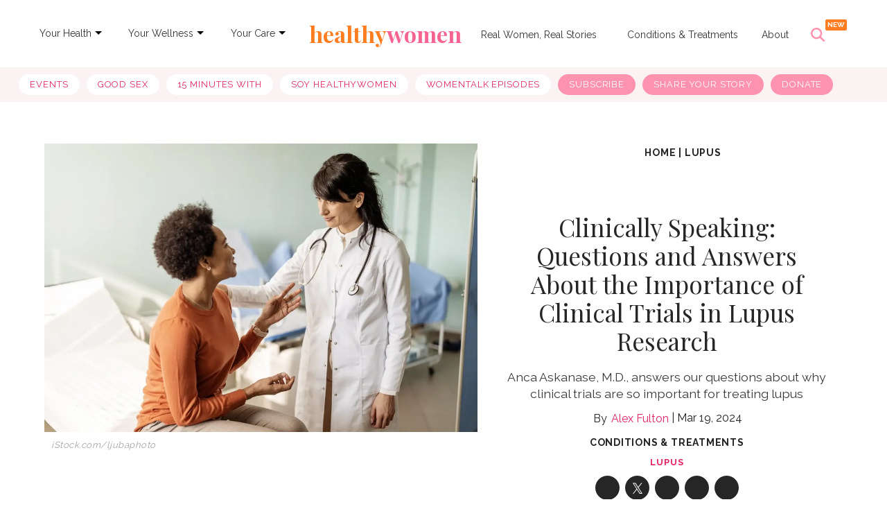

--- FILE ---
content_type: text/html; charset=utf-8
request_url: https://www.healthywomen.org/condition/clinical-trials-for-lupus
body_size: 57641
content:
<!DOCTYPE html><!-- Powered by RebelMouse. https://www.rebelmouse.com --><html lang="en"><head prefix="og: https://ogp.me/ns# article: https://ogp.me/ns/article#"><script type="application/ld+json">{"@context":"https://schema.org","@type":"BreadcrumbList","itemListElement":[{"@type":"ListItem","id":"https://www.healthywomen.org/","item":"https://www.healthywomen.org/","name":"Home","position":1},{"@type":"ListItem","id":"https://www.healthywomen.org/tag/lupus","item":"https://www.healthywomen.org/tag/lupus","name":"lupus","position":2}]}</script><script type="application/ld+json">{"@context":"http://schema.org","@type":"NewsArticle","articleSection":"Conditions &amp; Treatments","author":[{"@type":"Person","alumniOf":"University of Wisconsin-Madison","description":"Alex Fulton has been working in the wellness field for more than 20 years. She has written extensively about integrative medicine, herbalism, supplements and other topics related to holistic health. Alex also focuses on issues related to women&#39;s health, from menstruation to menopause. She has collaborated with physicians, midwives and functional medicine practitioners to promote natural approaches to health care for women. She has a BA in English from the University of Wisconsin-Madison.","identifier":"20334659","image":{"@type":"ImageObject","url":"https://www.healthywomen.org/media-library/eyJhbGciOiJIUzI1NiIsInR5cCI6IkpXVCJ9.eyJpbWFnZSI6Imh0dHBzOi8vYXNzZXRzLnJibC5tcy8yNDc3MzU3NS9vcmlnaW4uanBnIiwiZXhwaXJlc19hdCI6MTgyMzc4NTE1NX0.3PeM7b8QSFmhp0CBsC6etlhZIRl8DjhVRUPV3aW019M/image.jpg?width=210"},"jobTitle":"Freelance Health Writer and Content Creator","knowsAbout":["health"],"name":"Alex Fulton","sameAs":["https://www.linkedin.com/in/alex-fulton-b71578184/","https://alexfultonwhaley.contently.com/"],"url":"https://www.healthywomen.org/u/alexfulton"}],"datePublished":"2024-03-19T16:38:39Z","description":"Anca Askanase, M.D., answers our questions about why clinical trials are so important for treating lupus","headline":"Clinically Speaking: Questions and Answers About the Importance of Clinical Trials in Lupus Research","image":{"@type":"ImageObject","height":"600","url":"https://assets.rbl.ms/51773574/origin.jpg","width":"1200"},"keywords":["clinical trials","chronic conditions","lupus"],"mainEntityOfPage":{"@id":"https://www.healthywomen.org/condition/clinical-trials-for-lupus","@type":"WebPage"},"publisher":{"@type":"Organization","logo":{"@type":"ImageObject","height":340,"url":"https://www.healthywomen.org/media-library/eyJhbGciOiJIUzI1NiIsInR5cCI6IkpXVCJ9.eyJpbWFnZSI6Imh0dHBzOi8vYXNzZXRzLnJibC5tcy8yMzM5NjUxNC9vcmlnaW4ucG5nIiwiZXhwaXJlc19hdCI6MTY5OTg3NDY5MX0.I6mdjMFOmdgUAGNVAr83qEAA2jotsKV9E_ROMLdFryY/image.png?width=210","width":340},"name":"HealthyWomen"},"thumbnailUrl":"https://assets.rbl.ms/51773574/origin.jpg","url":"https://www.healthywomen.org/condition/clinical-trials-for-lupus"}</script><script type="application/ld+json">{"@context":"https://schema.org","@type":"FAQPage","mainEntity":[{"@type":"Question","acceptedAnswer":{"@type":"Answer","text":"A clinical trial is a study of how a drug or other treatment works in people. Drugs must be shown in clinical trials to be safe and effective before they can be approved by the Food and Drug Administration (FDA). Clinical trials happen in phases. Phase 1 focuses on safety, while Phase 2 looks at how safe the drug is but also how well it works. Phase 3 is the ultimate test of whether the drug is safe and effective, and is the basis for applying to the FDA for approval. If there are more questions about a drug — for example, how it might affect certain groups of people that weren’t included in the first three phases — the trial may move to Phase 4. Read: What You Need to Know About Clinical Trials &gt;&gt;"},"name":"​What are clinical trials?"},{"@type":"Question","acceptedAnswer":{"@type":"Answer","text":"Some clinical trials for lupus treatment involve drugs that have been studied in people, but not in people with lupus. Others are for new treatments. In 2011, the first biologic drug for treatment of lupus was approved by the FDA after two successful clinical trials that each had over 800 patients. In the past few years, there has been a lot of excitement because two new drugs have been approved, and another drug that already existed was newly approved to treat a specific type of lupus. The work is ongoing — it’s a constant struggle to come up with better drugs, better study designs and better ways to test drugs for lupus."},"name":"​What are the different types of lupus clinical trials?"},{"@type":"Question","acceptedAnswer":{"@type":"Answer","text":"Clinical trials offer benefits to patients as well as to researchers. For patients, it’s an opportunity to be treated with a drug that may be highly effective before it’s available to the world. And, in a way, you’re guaranteed the best possible treatment because you’re constantly evaluated, constantly watched and constantly monitored."},"name":"​What are some of the benefits of clinical trials for lupus? "},{"@type":"Question","acceptedAnswer":{"@type":"Answer","text":"Absolutely. Even for patients who don’t receive the drug, the level of scrutiny at every step means you’re being closely monitored and allows for the best care you could possibly get. And, if you need medical treatment, you will always get the standard level of treatment in addition to the placebo if you are participating in a clinical trial."},"name":"​Are there benefits to participating in a clinical trial for lupus that involves a placebo even if you receive the placebo and not the new treatment being studied?"},{"@type":"Question","acceptedAnswer":{"@type":"Answer","text":"The Department of Health and Human Services has a campaign called Let’s Take Charge! that’s focused on making lupus research more inclusive and diverse, and it offers information about clinical trials. The Lupus Foundation of America and the Lupus Research Alliance are great resources as well. One should also talk to their rheumatologist."},"name":"​How can someone access a clinical trial for lupus or find out more information about it? "},{"@type":"Question","acceptedAnswer":{"@type":"Answer","text":"Most decisions in our lives are about pros and cons, so I would recommend that she talk to her healthcare provider about weighing the benefits and risks of joining a clinical trial. And she should also talk to other people who have participated in clinical trials to get a sense of how they work. A program called Patient Advocates for Lupus Studies (PALS) promotes clinical trial enrollment in diverse populations by connecting people living with lupus with peers who can offer firsthand experience of what it’s like to participate in a clinical trial."},"name":"​If a woman is nervous about entering into a clinical trial for lupus, what advice would you give her?"},{"@type":"Question","acceptedAnswer":{"@type":"Answer","text":"Some people think about clinical trials and worry about side effects or the drug not working. But it depends on your personality and how you think of the world. I’m a clinical trialist and a clinical researcher, so to me, the glass is always half full. This is how we make progress. This — people volunteering their bodies and time for drug development — is how we are able to have new therapeutic options for people with lupus."},"name":"​Why are clinical trials important to advance research in diseases such as lupus?"}]}</script><style>article, aside, details, figcaption, figure, footer, header, hgroup, nav, section{display:block;}html{-webkit-text-size-adjust:100%;-ms-text-size-adjust:100%;}body{margin:0;font-size:1em;line-height:1.4;}body, button, input, select, textarea{;}::-moz-selection{background:#145a7c;color:#fff;text-shadow:none;}::selection{background:#145a7c;color:#fff;text-shadow:none;}:focus{outline:5px auto #2684b1;}a:hover, a:active{outline:0;}q:before, q:after{content:"";content:none;}ul, ol{margin:1em 0;padding:0 0 0 40px;}nav ul, nav ol{list-style:none;list-style-image:none;margin:0;padding:0;}img{border:0;-ms-interpolation-mode:bicubic;vertical-align:middle;}svg:not(:root){overflow:hidden;}form{margin:0;}button, input{line-height:normal;}button, input[type="button"], input[type="reset"], input[type="submit"]{cursor:pointer;-webkit-appearance:button;}input[type="checkbox"], input[type="radio"]{box-sizing:border-box;padding:0;}input[type="search"]::-webkit-search-decoration{-webkit-appearance:none;}button::-moz-focus-inner, input::-moz-focus-inner{border:0;padding:0;}input:invalid, textarea:invalid{background-color:#fccfcc;}.hidden{visibility:hidden;display:none !important;}.visuallyhidden.focusable:active, .visuallyhidden.focusable:focus{clip:auto;height:auto;margin:0;overflow:visible;position:static;width:auto;}.clearfix:before, .clearfix:after{content:"";display:table;}.clearfix:after{clear:both;}.clearfix{zoom:1;}html{font-size:11px;font-family:Raleway;line-height:1.4;color:#1f1f1f;font-weight:normal;}body, button, input, select, textarea{font-family:Raleway;color:#1f1f1f;}.col, body{font-size:1.6rem;line-height:1.4;}a{color:#e12366;text-decoration:none;}a:hover{color:#1f1f1f;}.with-primary-color:hover{color:#1f1f1f;}.js-tab, .js-keep-reading, .js-toggle{cursor:pointer;}button:focus, input[type="text"], input[type="email"]{outline:0;}audio, canvas, iframe, img, svg, video{vertical-align:middle;max-width:100%;}.main{background-color:#fff;position:relative;overflow:hidden;}.cover-all{position:absolute;width:100%;height:100%;}.fa{font-family:FontAwesome, fontawesome-mini !important;}.fa-googleplus:before{content:"";}.post-partial, .overflow-visible{overflow:visible !important;}.js-scroll-trigger{display:block;width:100%;}.color-inherit:hover, .color-inherit{color:inherit;}.h1, .h2{margin:0;padding:0;font-size:1em;font-weight:normal;}.runner-spinner:before{content:"";display:block;padding-top:100%;}.js-hidden-panel{position:fixed;top:0;left:0;right:0;transition:all .3s;z-index:10;}.content{margin-left:auto;margin-right:auto;width:90%;}.sm-mt-0:not(:empty):before, .sm-mt-1:not(:empty):before, .sm-mt-2:not(:empty):before, .sm-mb-0:not(:empty):after, .sm-mb-1:not(:empty):after, .sm-mb-2:not(:empty):after, .md-mt-0:not(:empty):before, .md-mt-1:not(:empty):before, .md-mt-2:not(:empty):before, .md-mb-0:not(:empty):after, .md-mb-1:not(:empty):after, .md-mb-2:not(:empty):after, .lg-mt-0:not(:empty):before, .lg-mt-1:not(:empty):before, .lg-mt-2:not(:empty):before, .lg-mb-0:not(:empty):after, .lg-mb-1:not(:empty):after, .lg-mb-2:not(:empty):after{content:"";display:block;overflow:hidden;}.sm-mt-0:not(:empty):before{margin-bottom:0;}.sm-mt-1:not(:empty):before{margin-bottom:-10px;}.sm-mt-1 > *{margin-top:10px;}.sm-mt-2:not(:empty):before{margin-bottom:-20px;}.sm-mb-0:not(:empty):after{margin-top:0;}.sm-mb-1:not(:empty):after{margin-top:-10px;}.sm-mb-1 > *{margin-bottom:10px;}.sm-mb-2:not(:empty):after{margin-top:-20px;}.sm-mb-2 > *{margin-bottom:20px;}@media (min-width: 768px){.md-mt-0:not(:empty):before{margin-bottom:0;}}@media (min-width: 768px){.md-mt-1:not(:empty):before{margin-bottom:-10px;}}@media (min-width: 768px){.md-mt-2:not(:empty):before{margin-bottom:-20px;}}@media (min-width: 768px){.md-mb-0:not(:empty):after{margin-top:0;}}@media (min-width: 768px){.md-mb-1:not(:empty):after{margin-top:-10px;}}@media (min-width: 768px){.md-mb-2:not(:empty):after{margin-top:-20px;}}@media (min-width: 1024px){.lg-mt-0:not(:empty):before{margin-bottom:0;}}@media (min-width: 1024px){.lg-mt-1:not(:empty):before{margin-bottom:-10px;}}@media (min-width: 1024px){.lg-mt-2:not(:empty):before{margin-bottom:-20px;}}@media (min-width: 1024px){.lg-mb-0:not(:empty):after{margin-top:0;}}@media (min-width: 1024px){.lg-mb-1:not(:empty):after{margin-top:-10px;}}@media (min-width: 1024px){.lg-mb-2:not(:empty):after{margin-top:-20px;}}.sm-cp-2{padding:20px;}.mb-2 > *{margin-bottom:20px;}.mb-2 > :last-child{margin-bottom:0;}.v-sep > *{margin-bottom:20px;}@media (min-width: 768px){.v-sep > *{margin-bottom:40px;}}.v-sep > :last-child{margin-bottom:0;}@media only screen and (min-width: 768px){.hide-tablet-and-desktop{display:none !important;}}.row.px10{margin-left:-10px;margin-right:-10px;}.row.px10 > .col{padding-left:10px;padding-right:10px;}.row.px20{margin-left:-20px;margin-right:-20px;}.row.px20 > .col{padding-left:20px;padding-right:20px;}.row{margin-left:auto;margin-right:auto;overflow:hidden;}.row:after{content:"";display:table;clear:both;}.row:not(:empty){margin-bottom:-20px;}.col{margin-bottom:20px;}@media (min-width: 768px){.col{margin-bottom:40px;}}@media (min-width: 768px){.row:not(:empty){margin-bottom:-40px;}}.row .col{float:left;box-sizing:border-box;}.row .col.s12{width:100%;}@media only screen and (min-width: 768px){.row .col.m12{width:100%;}}@media only screen and (min-width: 1024px){.row .col.l4{width:33.3333%;}}@media only screen and (min-width: 1024px){.row .col.l8{width:66.6667%;}}.widget{position:relative;box-sizing:border-box;}.widget:hover .widget__headline a{color:#1f1f1f;}.widget__headline{font-family:Source Sans Pro;color:#1f1f1f;cursor:pointer;}.widget__headline-text{font-family:inherit;color:inherit;word-break:break-word;}.image, .widget__image{background-position:center;background-repeat:no-repeat;background-size:cover;display:block;z-index:0;}.widget__product-buy-btn:hover{color:#fff;}.rebellt-item.parallax.has-description:before, .rebellt-item.parallax.has-description:after{content:"";display:block;padding-bottom:100%;}.rebellt-item.parallax.has-description.is--mobile:before, .rebellt-item.parallax.has-description.is--mobile:after{padding-bottom:90vh;}.rebellt-ecommerce--btn:hover{color:#fff;}.rebelbar.skin-simple .rebelbar__menu-toggle:hover{color:#1f1f1f;}.rebelbar.skin-simple .rebelbar__section-link:hover{color:#1f1f1f;}.menu-global{display:none;width:100%;position:fixed;z-index:3;color:#fff;background-color:#1a1a1a;height:100%;font-size:1.8rem;overflow-y:auto;overflow-x:hidden;line-height:1.6em;}@media (min-width: 768px){.menu-global{display:block;max-width:320px;top:0;-webkit-transform:translate(-320px);transform:translate(-320px);transform:translate3d(-320px, 0, 0);}}@media (min-width: 768px){.menu-global, .all-content-wrapper{transition:transform .2s cubic-bezier(.2, .3, .25, .9);}}.menu-overlay{position:fixed;top:-100%;left:0;height:0;width:100%;cursor:pointer;visibility:hidden;opacity:0;transition:opacity .2s;}.rm-embed-container.rm-embed-tiktok blockquote > section:before{content:"";display:block;width:100%;height:300px;border-radius:8px;}.logo__image, .image-element__img, .rm-lazyloadable-image{max-width:100%;height:auto;}.sharebar a:hover{text-decoration:none;color:#fff;}.sharebar.with-first-button-caption:not(.enable-panel) .share:first-child:after{content:"Share";padding-left:5px;vertical-align:middle;}.share-media-panel-pinit_share:hover{opacity:.9;}@media (min-width: 768px){.sharebar.with-first-button-caption:not(.enable-panel) .share:first-child:after{content:"Share this story";padding-left:10px;vertical-align:middle;text-transform:uppercase;}}.action-btn:hover{color:#1f1f1f;border:2px solid #1f1f1f;border-color:#1f1f1f;}.search-form__text-input:focus, .search-form__submit:focus{border:0;-webkit-box-shadow:none;-moz-box-shadow:none;box-shadow:none;outline:0;}.search-widget{position:relative;}.search-widget__input, .search-widget__submit{border:none;padding:0;margin:0;color:#1f1f1f;background:none;font-size:inherit;line-height:inherit;}.social-links__link:hover{color:#fff;}.subscription-widget .social-links__link:hover{color:#1f1f1f;border-color:#1f1f1f;background:none;}.newsletter-element__submit:hover{opacity:.9;}.rm-breadcrumb__list{margin:0;padding:0;}.rm-breadcrumb__item{list-style-type:none;display:inline;}.rm-breadcrumb__item:last-child .rm-breadcrumb__separator{display:none;}.rm-breadcrumb__item:last-child .rm-breadcrumb__link, .rm-breadcrumb__link.disabled{;}.social-tab-i .share-fb:after, .social-tab-i .share-tw:after{content:none;}.social-tab-i .icons-share.fb:before{content:"";}.social-tab-i .icons-share.tw:before{content:"";}.social-tab-i .icons-share.pt:before{content:"";}.social-tab-i .icons-share.tl:before{content:"";}.social-tab-i .icons-share.em:before{content:"";}.social-tab-i .icons-share.sprite-shares-close:before{content:"";}.social-tab-i .icons-share.sprite-shares-share:before{content:"";}@media only screen and (min-width: 769px){.share-tab-img:hover .social-tab-i{display:block;}}.posts-custom .posts-wrapper:after{content:"";display:block;margin-bottom:-20px;}.posts-custom .widget{margin-bottom:20px;width:100%;}.posts-custom .widget__headline, .posts-custom .social-date{display:block;}.posts-custom .social-date{color:#a4a2a0;font-size:1.4rem;}.posts-custom[data-attr-layout_headline] .widget{vertical-align:top;}.posts-custom .posts-wrapper{margin-left:0;margin-right:0;font-size:0;line-height:0;}.posts-custom .widget{display:inline-block;}.posts-custom article{margin:0;box-sizing:border-box;font-size:1.6rem;line-height:1.4;}.posts-custom .widget__headline{font-size:1em;font-weight:700;word-wrap:break-word;}.posts-custom .widget__section{display:block;}.posts-custom .widget__head{position:relative;}.posts-custom .widget__subheadline *{display:inline;}.posts-custom .main-author__avatar, .posts-custom .social-author__avatar{float:left;border-radius:50%;margin-right:8px;height:30px;width:30px;min-width:30px;overflow:hidden;position:relative;}.posts-custom .main-author__name, .posts-custom .social-author__name{color:#1f1f1f;font-size:1.4rem;font-weight:700;line-height:1.4;display:inline;overflow:hidden;text-overflow:ellipsis;white-space:nowrap;position:relative;}.posts-custom .main-author__name:hover, .posts-custom .social-author__name:hover, .posts-custom .main-author__social-name:hover, .posts-custom .social-author__social-name:hover{color:#1f1f1f;}.posts-custom[data-attr-layout_carousel] .posts-wrapper:after{margin-bottom:0 !important;}.posts-custom .slick-arrow:before{position:absolute;left:0;right:0;width:13px;bottom:0;top:0;margin:auto;height:16px;}.posts-custom .slick-arrow:hover{background:#1f1f1f;opacity:1;}.posts-custom .slick-dots .slick-active button, .posts-custom .slick-dots button:hover{background:#1f1f1f;}.posts-custom{font-family:Source Sans Pro;}.posts-custom a{word-wrap:break-word;}.posts-custom .widget__shares{margin-left:-10px;margin-right:-10px;font-size:0;}.posts-custom .widget__shares .share{display:inline-block;padding:5px;line-height:0;width:25px;height:25px;border-radius:50%;margin:0 10px;font-size:1.5rem;text-align:center;position:relative;vertical-align:middle;color:#fff;}.posts-custom .widget__shares .share:hover{color:#fff;}.posts-custom .widget__shares i{position:absolute;top:0;left:0;right:0;bottom:0;margin:auto;height:1em;}.infinite-scroll-wrapper:not(.rm-loading){width:1px;height:1px;}.widget__shares button.share, .social-tab-buttons button.share{box-sizing:content-box;}.post-splash-custom .widget__shares .share:hover{color:#fff;}.post-authors__fb-like[fb-xfbml-state="rendered"]:before{content:"Like us on Facebook";line-height:20px;display:inline-block;vertical-align:middle;margin-right:15px;}.post-pager{display:table;width:100%;}.post-pager__btn:hover{background:#1f1f1f;color:#fff;}.post-pager__btn:hover .fa{padding:0 5px;}.list{display:block;margin-left:-1em;margin-right:-1em;padding:0;}.list__item{display:inline-block;padding:1em;}.widget__head .rm-lazyloadable-image{width:100%;}.share-plus:hover{background-color:#aaa;}.share-facebook, .share-fb{background-color:#1777f2;}.share-facebook:hover, .share-fb:hover{background-color:#318bff;}.share-twitter, .share-tw{background-color:#50abf1;}.share-twitter:hover, .share-tw:hover{background-color:#00a8e5;}.share-apple:hover{background-color:#333;}.share-linkedin{;}.share-linkedin:hover{background:#006da8;}.share-pinterest{background-color:#ce1e1f;}.share-pinterest:hover{background:#bb2020;}.share-googleplus:hover{background-color:#c73c26;}.share-email{background-color:#5e7286;}.share-email:hover{background:#48596b;}.share-tumblr:hover{background-color:#243c53;}.share-sms:hover{background-color:#fd7e14;}.share-instagram:hover{background-color:#4b88b9;}.share-youtube:hover{background-color:#ea2524;}.share-linkedin{background-color:#0077b5;}.share-linkedin:hover{background-color:#005d8e;}.share-slack:hover{background-color:#0077b5;}.share-openid:hover{background-color:#e6881c;}a.listicle-slideshow-switch-page-btn:hover{border-bottom:none !important;text-decoration:none !important;}.list, .sidebar-trending .body-description .ee-ul li{white-space:initial !important;}.hw_menu{display:flex;direction:column;}.main_link{color:#343434;font-size:14px;padding:6px 5px;margin-top:13px;margin-right:0;text-decoration:none;}.dropdown-list{font-size:12px;font-weight:bold;padding:6px 10px;margin-left:-10px;position:relative;display:inline-block;}.main_link:active, .main_link:focus, .main_link:active, .main_link:focus{outline:none;}.main_link a{color:#343434;text-decoration:none;}.link-arrow{width:0;height:0;border-top:5px solid #000;border-right:5px solid #0000;border-bottom:5px solid #0000;border-left:5px solid #0000;position:relative;top:8px;}.dropdown-menu{position:absolute;z-index:1000;display:none;min-width:160px;padding:5px 0;margin:15px 0 0;list-style:none;background-color:#fff;border-radius:3px;box-shadow:0 6px 12px #0000002d;background-clip:padding-box;line-height:1.8;}.dropdown-menu a{text-decoration:none;}.dropdown-menu li a{font-size:14px;color:#222;padding:5px 15px;}.dropdown-menu li a:hover{color:#fd93ae;}.secondary-topbar a.list__item:first-child{text-decoration:none;background-color:#fff !important;color:#e12366 !important;}.secondary-topbar a.list__item:last-child, .secondary-topbar a.list__item:nth-last-child(2), .secondary-topbar a.list__item:nth-last-child(3){color:#000;text-decoration:none;background-color:#fd93ae !important;}.logo-title{font-family:Playfair Display, serif;font-size:32px;text-align:center;}.logo-title:hover, h1#logo a:hover{text-decoration:none !important;color:#0000 !important;}.logo-title:hover, h2#logo a:hover{text-decoration:none !important;color:#0000 !important;}.list > a:nth-child(5){text-decoration:none !important;}.secondary-topbar .list a{text-decoration:none;}.secondary-topbar::-webkit-scrollbar{display:none;}.secondary-topbar .list .list__item:last-child, .secondary-topbar .list .list__item:nth-last-child(2), .secondary-topbar .list .list__item:nth-last-child(3){color:#fff !important;}.widget__shares .share{border:none;}.widget__shares .share:focus{outline:none;}#hw_search_icon.search-open:before{background-image:url("data:image/svg+xml,%3Csvg xmlns='http://www.w3.org/2000/svg' width='22' height='22' viewBox='0 0 22 22' fill='none'%3E%3Cpath d='M17.5561 5.56169C18.1417 4.97603 18.1417 4.02491 17.5561 3.43925C16.9704 2.85358 16.0193 2.85358 15.4336 3.43925L10.5 8.37756L5.56169 3.44393C4.97603 2.85827 4.02491 2.85827 3.43925 3.44393C2.85358 4.0296 2.85358 4.98071 3.43925 5.56637L8.37756 10.5L3.44393 15.4383C2.85827 16.024 2.85827 16.9751 3.44393 17.5608C4.0296 18.1464 4.98071 18.1464 5.56638 17.5608L10.5 12.6224L15.4383 17.5561C16.024 18.1417 16.9751 18.1417 17.5608 17.5561C18.1464 16.9704 18.1464 16.0193 17.5608 15.4336L12.6224 10.5L17.5561 5.56169Z' fill='%23FD93AE'/%3E%3C/svg%3E");}#hw_search_icon.mobile-search-icon.search-open:before{background-image:url("data:image/svg+xml,%3Csvg xmlns='http://www.w3.org/2000/svg' width='18' height='19' viewBox='0 0 18 19' fill='none'%3E%3Cpath d='M14.364 5.05052C14.8432 4.57134 14.8432 3.79315 14.364 3.31397C13.8849 2.8348 13.1067 2.8348 12.6275 3.31397L8.59089 7.35441L4.55046 3.31781C4.07128 2.83863 3.29309 2.83863 2.81391 3.31781C2.33473 3.79699 2.33473 4.57517 2.81391 5.05435L6.85435 9.09095L2.81775 13.1314C2.33857 13.6106 2.33857 14.3888 2.81775 14.8679C3.29693 15.3471 4.07511 15.3471 4.55429 14.8679L8.59089 10.8275L12.6313 14.8641C13.1105 15.3433 13.8887 15.3433 14.3679 14.8641C14.8471 14.3849 14.8471 13.6067 14.3679 13.1276L10.3274 9.09095L14.364 5.05052Z' fill='%23595959'/%3E%3C/svg%3E");}#hw_search_icon{display:inline-block;float:right;height:70px;line-height:70px;width:62px;text-align:left;font-size:10px;color:#fd93ae;margin-left:0;cursor:pointer;position:relative;}#hw_search_icon:before{width:30px;height:52px;line-height:70px;text-align:center;display:inline-block;float:none;font-size:20px;content:"";background-image:url("data:image/svg+xml,%3Csvg xmlns='http://www.w3.org/2000/svg' width='20' height='20' viewBox='0 0 20 20' fill='none'%3E%3Cg clip-path='url(%23clip0_44_2092)'%3E%3Cpath d='M16.2508 8.12381C16.2508 9.91652 15.6687 11.5725 14.6882 12.9161L19.6338 17.8646C20.1221 18.3528 20.1221 19.1456 19.6338 19.6338C19.1455 20.1221 18.3525 20.1221 17.8642 19.6338L12.9186 14.6853C11.5748 15.6696 9.91845 16.2476 8.1254 16.2476C3.6369 16.2476 0 12.6114 0 8.12381C0 3.63619 3.6369 0 8.1254 0C12.6139 0 16.2508 3.63619 16.2508 8.12381ZM8.1254 13.748C8.86412 13.748 9.59561 13.6025 10.2781 13.3199C10.9606 13.0372 11.5807 12.623 12.1031 12.1007C12.6254 11.5784 13.0398 10.9584 13.3225 10.2761C13.6052 9.59373 13.7507 8.86239 13.7507 8.12381C13.7507 7.38523 13.6052 6.65389 13.3225 5.97153C13.0398 5.28917 12.6254 4.66917 12.1031 4.14692C11.5807 3.62466 10.9606 3.21039 10.2781 2.92775C9.59561 2.64511 8.86412 2.49963 8.1254 2.49963C7.38668 2.49963 6.65519 2.64511 5.9727 2.92775C5.29021 3.21039 4.67008 3.62466 4.14773 4.14692C3.62537 4.66917 3.21102 5.28917 2.92832 5.97153C2.64562 6.65389 2.50012 7.38523 2.50012 8.12381C2.50012 8.86239 2.64562 9.59373 2.92832 10.2761C3.21102 10.9584 3.62537 11.5784 4.14773 12.1007C4.67008 12.623 5.29021 13.0372 5.9727 13.3199C6.65519 13.6025 7.38668 13.748 8.1254 13.748Z' fill='%23FD93AE'/%3E%3C/g%3E%3Cdefs%3E%3CclipPath id='clip0_44_2092'%3E%3Crect width='20' height='20' fill='white'/%3E%3C/clipPath%3E%3C/defs%3E%3C/svg%3E");background-repeat:no-repeat;background-position:4px 26px;}#hw_search_icon.mobile-search-icon:before{background-image:url("data:image/svg+xml,%3Csvg xmlns='http://www.w3.org/2000/svg' width='17' height='18' viewBox='0 0 17 18' fill='none'%3E%3Cg clip-path='url(%23clip0_53_69)'%3E%3Cpath d='M13.9325 7.60134C13.9325 9.0681 13.4562 10.423 12.654 11.5223L16.7003 15.5711C17.0999 15.9705 17.0999 16.6192 16.7003 17.0186C16.3008 17.4181 15.652 17.4181 15.2525 17.0186L11.2061 12.9699C10.1066 13.7752 8.75145 14.2481 7.2844 14.2481C3.61199 14.2481 0.636353 11.273 0.636353 7.60134C0.636353 3.92965 3.61199 0.95459 7.2844 0.95459C10.9568 0.95459 13.9325 3.92965 13.9325 7.60134ZM7.2844 12.2029C7.88881 12.2029 8.4873 12.0839 9.0457 11.8527C9.6041 11.6214 10.1115 11.2825 10.5389 10.8552C10.9662 10.4279 11.3053 9.92059 11.5366 9.3623C11.7679 8.80401 11.8869 8.20563 11.8869 7.60134C11.8869 6.99705 11.7679 6.39868 11.5366 5.84039C11.3053 5.2821 10.9662 4.77482 10.5389 4.34752C10.1115 3.92022 9.6041 3.58127 9.0457 3.35002C8.4873 3.11877 7.88881 2.99974 7.2844 2.99974C6.68 2.99974 6.08151 3.11877 5.5231 3.35002C4.9647 3.58127 4.45733 3.92022 4.02995 4.34752C3.60257 4.77482 3.26355 5.2821 3.03225 5.84039C2.80095 6.39868 2.68191 6.99705 2.68191 7.60134C2.68191 8.20563 2.80095 8.80401 3.03225 9.3623C3.26355 9.92059 3.60257 10.4279 4.02995 10.8552C4.45733 11.2825 4.9647 11.6214 5.5231 11.8527C6.08151 12.0839 6.68 12.2029 7.2844 12.2029Z' fill='%23FD93AE'/%3E%3C/g%3E%3Cdefs%3E%3CclipPath id='clip0_53_69'%3E%3Crect width='16.3636' height='16.3636' fill='white' transform='translate(0.636353 0.95459)'/%3E%3C/clipPath%3E%3C/defs%3E%3C/svg%3E");background-position:8px 26px;}#hw_search_icon:after{content:"NEW";background:#ff7d21;width:31px;height:16px;position:absolute;right:6px;top:14px;border-radius:2px;color:#fff;font-size:10px;font-style:normal;font-weight:600;line-height:100%;text-transform:uppercase;display:flex;align-items:center;justify-content:center;font-family:Raleway;}.ai-title{color:#fff;text-align:center;font-size:12px;font-style:normal;font-weight:500;line-height:125%;padding-top:3px;max-width:600px;margin:0 auto;}#search_nav{width:100%;text-align:center;display:inline-block;background:none;}.search-mobile#search_modal #search_form button:after{content:"";background-image:url("data:image/svg+xml,%3Csvg xmlns='http://www.w3.org/2000/svg' width='20' height='21' viewBox='0 0 20 21' fill='none'%3E%3Cg id='Frame' clip-path='url(%23clip0_44_42)'%3E%3Cpath id='Vector' d='M16.2508 8.62381C16.2508 10.4165 15.6687 12.0725 14.6882 13.4161L19.6338 18.3646C20.1221 18.8528 20.1221 19.6456 19.6338 20.1338C19.1455 20.6221 18.3525 20.6221 17.8642 20.1338L12.9186 15.1853C11.5748 16.1696 9.91845 16.7476 8.1254 16.7476C3.6369 16.7476 0 13.1114 0 8.62381C0 4.13619 3.6369 0.5 8.1254 0.5C12.6139 0.5 16.2508 4.13619 16.2508 8.62381ZM8.1254 14.248C8.86412 14.248 9.59561 14.1025 10.2781 13.8199C10.9606 13.5372 11.5807 13.123 12.1031 12.6007C12.6254 12.0784 13.0398 11.4584 13.3225 10.7761C13.6052 10.0937 13.7507 9.36239 13.7507 8.62381C13.7507 7.88523 13.6052 7.15389 13.3225 6.47153C13.0398 5.78917 12.6254 5.16917 12.1031 4.64692C11.5807 4.12466 10.9606 3.71039 10.2781 3.42775C9.59561 3.14511 8.86412 2.99963 8.1254 2.99963C7.38668 2.99963 6.65519 3.14511 5.9727 3.42775C5.29021 3.71039 4.67008 4.12466 4.14773 4.64692C3.62537 5.16917 3.21102 5.78917 2.92832 6.47153C2.64562 7.15389 2.50012 7.88523 2.50012 8.62381C2.50012 9.36239 2.64562 10.0937 2.92832 10.7761C3.21102 11.4584 3.62537 12.0784 4.14773 12.6007C4.67008 13.123 5.29021 13.5372 5.9727 13.8199C6.65519 14.1025 7.38668 14.248 8.1254 14.248Z' fill='white'/%3E%3C/g%3E%3Cdefs%3E%3CclipPath id='clip0_44_42'%3E%3Crect width='20' height='20' fill='white' transform='translate(0 0.5)'/%3E%3C/clipPath%3E%3C/defs%3E%3C/svg%3E");width:22px;height:22px;display:block;background-repeat:no-repeat;}#search_modal{position:fixed;top:80px;right:0;width:100%;height:80px;z-index:999;background:#fd93ae;margin:0;padding:15px 10px 5px;box-sizing:border-box;display:none;-webkit-animation-name:righto;-webkit-animation-duration:.5s;animation-name:righto;animation-duration:.5s;}#search_form input#search_big, #search_form input#search_big::placeholder{font-size:30px;font-style:normal;font-weight:500;line-height:100%;text-transform:capitalize;}#search_form input#search_small, #search_form input#search_small::placeholder{font-size:21px;font-style:normal;font-weight:500;line-height:100%;text-align:left;text-transform:capitalize;padding:0;}#search_form input#search_small::placeholder, #search_form input#search_big::placeholder{color:#ffffff96;}#search_form{width:99%;height:40px;line-height:40px;display:inline-block;float:none;max-width:600px;position:relative;border-bottom:2px solid #fff;}#search_form input::placeholder{color:#fff;}#search_form input{width:100%;height:40px;line-height:40px;font-size:30px;text-align:center;border:0;padding:0 15px;outline:0;background:none;color:#fff;padding-right:40px;box-sizing:border-box;font-family:Raleway, sans-serif;}#search_form button{width:32px;height:32px;background:url("https://assets.rbl.ms/20573143/980x.png");border:0;display:inline-block;position:absolute;top:4px;right:0;cursor:pointer;opacity:1;}#search_form button:hover{opacity:1;}.content{max-width:1300px !important;}.posts-custom, .article__body{font-family:Raleway, sans-serif;}.body a{color:#e12366;}.body a:hover{text-decoration:none;border-bottom:1px solid #e12366;}p.shortcode-media > a:hover{text-decoration:none;border-bottom:unset !important;}.tags:before{content:"Read More:";font-size:13px;color:#262626;vertical-align:baseline;}.tags > a.tags__item:not(:last-child):after{content:", ";}.tags__item:hover{text-decoration:none;transition:all .5s;border-bottom:1px solid #fd93ae !important;}.adthrive-ad:after{content:"ADVERTISEMENT";font-size:9px;margin-top:10px;display:block;}.photo-credit, .photo-caption, .media-photo-credit, .media-caption{color:#343434;font-style:italic;font-size:13px !important;text-align:left !important;}.rm-breadcrumb__item:last-child .rm-breadcrumb__link, .rm-breadcrumb__link.disabled{pointer-events:unset !important;color:unset !important;}.rm-breadcrumb__list a{cursor:pointer !important;}.rm-breadcrumb{z-index:9;position:relative !important;}.around-the-web__link, .from-your-site__link{color:#e12366 !important;}@media (min-width: 768px){.all-content-wrapper .js-hidden-panel{position:sticky;}}@media (min-width: 768px){.all-content-wrapper .main{overflow:unset;}}.fa-twitter:before{display:none;}.fa-twitter{background:url("data:image/svg+xml,<svg%20xmlns=\"http://www.w3.org/2000/svg\"%20width=\"32\"%20height=\"32\"%20viewBox=\"0%200%2032%2032\"%20fill=\"none\"><path%20fill-rule=\"evenodd\"%20clip-rule=\"evenodd\"%20d=\"M16%2032C24.8366%2032%2032%2024.8366%2032%2016C32%207.16344%2024.8366%200%2016%200C7.16344%200%200%207.16344%200%2016C0%2024.8366%207.16344%2032%2016%2032Z\"/><path%20d=\"M17.3319%2015.3482L22.5437%209H21.3087L16.7833%2014.5121L13.1688%209H9L14.4657%2017.3352L9%2023.9923H10.2351L15.0141%2018.1714L18.8312%2023.9923H23L17.3316%2015.3482H17.3319ZM15.6403%2017.4087L15.0865%2016.5787L10.6801%209.97426H12.5772L16.1331%2015.3042L16.6869%2016.1342L21.3093%2023.0623H19.4122L15.6403%2017.409V17.4087Z\"%20fill=\"white\"/></svg>") center no-repeat;}#sTop_Bar_0_0_14_0_0_4{margin:0;}.announcement-bar{--white:#fff;--magenta:#e12366;--font:"Raleway", sans-serif;margin-bottom:0;position:relative;}.announcement-bar__inner{align-items:center;background-color:var(--magenta);color:var(--white);display:flex;font-size:14px;font-style:normal;font-weight:700;justify-content:center;line-height:1;padding:16px 40px 16px 16px;}.announcement-bar__inner .text-element:first-child{text-align:center;}.announcement-bar__inner .text-element a{color:#fff;}.announcement-bar__close:checked, .announcement-bar__close:checked + .announcement-bar__inner{display:none;}.announcement-bar__close{appearance:none;-webkit-appearance:none;position:absolute;right:8.18px;top:16px;}.announcement-bar__close:focus{outline:none;}.announcement-bar__close:hover{cursor:pointer;}.announcement-bar__close:before{background-image:url("data:image/svg+xml,%3Csvg%20xmlns='http://www.w3.org/2000/svg'%20width='9'%20height='9'%20viewBox='0%200%209%209'%20fill='none'%3E%3Cpath%20d='M8.63165%201.14933L7.80447%200.322144L4.53958%203.58703L1.27469%200.322144L0.44751%201.14933L3.7124%204.41422L0.44751%207.6791L1.27469%208.50629L4.53958%205.2414L7.80447%208.50629L8.63165%207.6791L5.36676%204.41422L8.63165%201.14933Z'%20fill='white'/%3E%3C/svg%3E");background-repeat:no-repeat;background-size:contain;content:"";display:none;height:11.21px;position:relative;width:11.21px;}@media (min-width: 768px){.announcement-bar__inner{font-size:16px;font-weight:700;justify-content:center;line-height:1;padding-bottom:10.5px;padding-top:10.5px;}}@media (min-width: 768px){.announcement-bar__close{top:10px;}}@media (min-width: 768px){.announcement-bar__close:before{right:22.41px;}}#sAnnouncement_Bar_0_0_0_0_0_1{display:block;}#sAnnouncement_Bar_0_0_0_0_0_1_1{display:none;}#sAnnouncement_Bar_0_0_0_0_0_1_1_0{text-decoration:underline;}#sTop_Bar_0_0_14_0_0_9_0_0_0{width:100%;z-index:3;}#sTop_Bar_0_0_14_0_0_9_0_0_0_0{background-color:#fff;margin:auto 0;display:flex;justify-content:space-evenly;align-items:center;box-sizing:border-box;padding:0 28px;}#sTop_Bar_0_0_14_0_0_9_0_0_0_0_7{position:relative;bottom:0;height:25px;display:none;}#sTop_Bar_0_0_14_0_0_9_0_0_0_0_7 .search-widget__input, #sTop_Bar_0_0_14_0_0_9_0_0_0_0_7 .search-form__text-input{padding:3px 10px;font-size:13px;margin:0 10px 0 0;background-color:#0000001a;display:none;}#sTop_Bar_0_0_14_0_0_9_0_0_0_1{background:#faf2f3;display:flex;margin:0 0 10px;padding:0 40px;width:auto;white-space:pre-wrap;overflow-y:hidden;-ms-overflow-style:none;scrollbar-width:none;overflow:scroll;scroll-behavior:smooth;color:#000;}#sTop_Bar_0_0_14_0_0_9_0_0_0_1_0 a{letter-spacing:.87px;text-transform:uppercase;font-size:13px;background-color:#fff;color:#e12366;border-radius:15px;margin:10px 5px;padding:6px 16px;}#sTop_Bar_0_0_14_0_0_9_0_0_0_1_0 a:first-child{background-color:#fd93ae;color:#000;}.rm-lcp-element.content{padding-top:20px;}.author__modal{display:none;}.sub__post .row.px10 > .col{margin-bottom:0;}.article__sources .select__source:after{content:url("[data-uri]");margin-left:10px;padding-right:22px;vertical-align:text-bottom;}.article__sources .select__source.opened:after{content:url("[data-uri]");margin-left:10px;padding-right:22px;vertical-align:text-bottom;}.post-author__name:before{content:"By ";margin-right:3px;}.post-author ~ .post-author .post-author__name:before{content:"";}.main__post{margin-bottom:0;}.content{max-width:1250px !important;}.posts-custom .social-author__name:hover{color:#e12366 !important;}a, .secondary-topbar .list a:hover{color:#262626;}a:hover{text-decoration:underline;}.secondary-topbar .list a{color:#fd93ae;}.rm-breadcrumb{position:unset;right:unset;text-align:center;}.sub__post .rm-col-center{margin-bottom:20px;}ul.around-the-web__list{margin-bottom:30px;}.around-the-web__link, .from-your-site__link{font-weight:normal;font-size:1.6rem;color:#e12366 !important;}.from-your-site__headline, .around-the-web__headline{visibility:hidden;text-transform:capitalize;font-size:0;line-height:1.4;}.from-your-site__headline:before{content:"More on HealthyWomen:";visibility:visible;font-size:19px;}.around-the-web__headline:before{content:"More Links We Like:";visibility:visible;font-size:15px;}.around-the-web__link{font-size:15px;}.from-your-site__item, .around-the-web__item{line-height:1.4;}#medical-review-check{font-size:14px;letter-spacing:.93px;color:#262626;text-transform:uppercase;border-radius:16.5px;border:1px solid #64f899;padding:6px 6px 4px 10px;}.checkmark{width:24px;height:24px;display:inline-block;vertical-align:middle;}.path{stroke-dasharray:1000;stroke-dashoffset:1000px;animation:dash .5s ease-in-out forwards;-webkit-animation:dash .5s ease-in-out forwards;}.check{stroke-dasharray:1000;stroke-dashoffset:1000px;animation:dash .5s ease-in-out forwards;-webkit-animation:dash .5s ease-in-out forwards;animation-delay:.2s;-webkit-animation-delay:.2s;}.rm-breadcrumb__item:last-child .rm-breadcrumb__link, .rm-breadcrumb__link.disabled{pointer-events:unset;color:unset;}.sidebar-trending .body-description .ee-ul{padding-left:0;margin:0;}.sidebar-trending .body-description .ee-ul li{display:inline;white-space:pre-wrap;}.sidebar-trending .body-description .ee-ul li a{color:#1f1f1f;position:relative;font-family:Raleway;font-weight:400;font-size:1em;}.sidebar-trending .body-description .ee-ul li a:hover{text-decoration:underline;border-bottom:none;}.sidebar-trending .body-description .ee-ul li a:before{content:"•";padding:0 5px 0 7px;position:relative;top:-2px;font-size:13px;}.sidebar-trending .body-description .ee-ul li:nth-child(1) a:before{display:none;}@media only screen and (min-width: 1224px){#medical-review-check{float:right;}}@media only screen and (min-width: 1224px){.rm-breadcrumb{text-align:center;display:block;margin:auto;float:right;margin-bottom:-50px;width:40%;position:relative;z-index:9;}}.custom-field-updated-text, .social-date-modified, .custom-field-updated-text + .social-date{display:none !important;}.social-date-modified:before{content:"Updated on ";font-size:16px;font-weight:500;}.body{font-family:Raleway;}.main__post .widget__body{text-align:center;}.main__post .photo-credit{color:#a3a3a3;letter-spacing:.5px;margin-left:10px;}.main__post .widget__headline{padding:10px 20px 20px;}.main__post_first .social-author__avatar{display:none;}.main__post .widget__headline-text{font-size:24px;font-family:Playfair Display, serif;color:#262626;font-weight:700;line-height:1.3;text-align:center;}.main__post .widget__subheadline{font-family:Raleway, sans-serif;margin-bottom:0;}.main__post .widget__subheadline-text{color:#383838;}.main__post_first .social-author{color:#232323;font-size:16px;font-weight:500;margin-top:0;display:inline;}.main__post_first .social-author__name{vertical-align:middle;color:#e12366;font-weight:500;font-size:16px;margin:0 0 0 2px;}.main__post_first .social-author__name:before{content:" and ";display:inline;}.main__post_first .social-author__name:nth-of-type(1):before{content:"By ";text-decoration:none;display:inline-block;margin-right:6px;color:#262626;}.main__post .social-date__text{font-size:16px;display:inline-block;}.main__post .social-date{display:inline;font-weight:500;color:#1f1f1f;}.main__post_first .social-author:after{content:"|";margin-right:6px;margin-left:4px;display:inline-block;}.main__post .widget__section{letter-spacing:.78px;color:#232323;font-size:14px;margin-top:1em;font-weight:bold;text-transform:uppercase;}.posts-custom .widget__shares a, .posts-custom .widget__shares .share, .posts-custom .print-button{margin:0 4px;background-color:#262626;}.main__post .post-tags-primary{font-size:13px;font-weight:bold;text-transform:uppercase;}.main__post .post-tags-primary-link{color:#fd93ae;letter-spacing:.87px;word-wrap:normal !important;}.main__post .widget__headline-text:hover{cursor:auto;text-decoration:none;}.sub__post .body-description{font-size:18px;line-height:1.7;}.sub__post .widget__head{margin-bottom:0;}.sub__post h3{color:#343434;font-size:1em;font-weight:bold;text-transform:initial;font-family:Raleway, sans-serif;}@media screen and (min-width: 768px){.main__post .widget__headline{padding:100px 40px 10px;}}@media screen and (min-width: 768px){.main__post .widget__headline-text{font-size:2em;font-weight:400;line-height:1.17;}}@media screen and (min-width: 768px){.main__post_first .social-author__name:after{margin-right:2px;margin-left:6px;}}@media screen and (min-width: 768px){.main__post_first .social-author:after{margin-right:4px;}}@media screen and (min-width: 768px){.main__post_first .social-author__name{font-size:16px;}}@media screen and (min-width: 768px){.main__post .widget__subheadline{margin-bottom:10px;}}@media screen and (min-width: 768px){.main__post .widget__subheadline-text{color:#383838;}}@media screen and (min-width: 768px){.sub__post .body-description{font-size:1.1em;line-height:1.7;}}@media screen and (min-width: 768px){.sub__post h3{font-size:1.3em;}}@media screen and (min-width: 768px){.main__post .post-tags-primary-link{color:#e12366;}}@media only screen and (max-width: 1200px){.rm-breadcrumb{padding-top:45px;}}#sDefault_Post_Layout_Element_0_0_3_0_0_10_0_0_1_0 .rm-breadcrumb__item{color:#232323;font-size:14px;font-weight:bold;letter-spacing:.78px;text-transform:uppercase;}#sDefault_Post_Layout_Element_0_0_3_0_0_10_0_0_2.row-wrapper{width:100% !important;}.recirculation_unit{display:grid;padding:0;border:1px solid #ffc6d5;}.recirculation_heading{display:flex;background:#ffc6d5;height:46px;align-items:center;justify-content:center;}.recirculation_heading .text-element{color:#000;text-align:center;font-size:18px;font-style:normal;font-weight:700;line-height:120%;text-transform:uppercase;}.recirculation_unit .posts-custom .posts-wrapper{grid-gap:16px;}.recirculation_unit .posts-custom .widget{border:0;margin:0;}.recirculation_unit .posts-custom .widget:first-child{padding-bottom:12px;border-style:solid;border-width:0;border-bottom-width:1px;margin-bottom:12px;border-color:#e12366;}.recirculation_unit .widget .widget__headline{text-align:left;padding:0;margin:0;}.recirculation_post .row:not(:empty){margin-bottom:0;}.recirculation_post .sm-mt-1:not(:empty):before, .recirculation_post .sm-mb-1:not(:empty):after{margin:0;}.recirculation_unit .widget .widget__headline a{color:#1f1f1f;font-size:16px;font-style:normal;font-weight:700;line-height:132%;font-family:Playfair Display, serif;}.recirculation_unit .widget .row .col{grid-template-columns:115px 1fr;column-gap:14px;display:grid;}.recirculation_unit .widget .widget__body{padding:0;margin:0;display:flex;align-items:center;}.recirculation_post{padding:16px;}.recirculation_post .clearfix:before, .recirculation_post .clearfix:after{display:none;}@media (min-width: 768px){.recirculation_unit .widget .widget__headline a{font-size:18px;}}@media (min-width: 768px){.recirculation_unit .posts-custom .posts-wrapper{display:flex;}}@media (min-width: 768px){.recirculation_unit .posts-custom .widget{flex:100%;}}@media (min-width: 768px){.recirculation_unit .posts-custom .posts-wrapper{grid-template-columns:1fr 1fr;}}@media (min-width: 768px){.recirculation_unit .posts-custom .widget:first-child{border:0;padding:0;margin:0;}}#sDefault_Post_Layout_Element_0_0_3_0_0_10_0_0_2_1_0{border:1px solid #e2e2e2;box-sizing:border-box;padding:15px;}#sDefault_Post_Layout_Element_0_0_3_0_0_10_0_0_2_1_0_0{font-size:20px;color:#ff7d21;font-weight:700;padding-bottom:10px;}#sDefault_Post_Layout_Element_0_0_3_0_0_10_0_0_2_1_0_1{background-color:#fff;padding-right:40px;margin-bottom:15px;}#sDefault_Post_Layout_Element_0_0_3_0_0_10_0_0_2_1_0_1 .widget .widget__headline-text{font-family:Raleway;font-weight:400;display:-webkit-box;overflow:hidden;text-overflow:ellipsis;-webkit-line-clamp:3;-webkit-box-orient:vertical;font-size:16px;}#sDefault_Post_Layout_Element_0_0_3_0_0_10_0_0_2_1_0_3{font-size:20px;font-weight:700;color:#ff7d21;font-family:Raleway;margin:30px auto 0;}#sDefault_Post_Layout_Element_0_0_3_0_0_10_0_0_2_1_0_4 .body{line-height:1.5;font-size:16px;}#sDefault_Post_Layout_Element_0_0_3_0_0_10_0_0_2_1_0_4 .widget .widget__body{margin-bottom:20px;}#sDefault_Post_Layout_Element_0_0_3_0_0_10_0_0_4.row-wrapper{width:100% !important;}.current-post-author{border:2px solid #ef638f;background:#fff;padding:24px;min-height:179px;box-sizing:border-box;}.author-bio-wrap{display:flex;flex-direction:column;}.current-post-author .widget .row{display:inline-table;}.current-post-author .widget__body{display:flex;flex-direction:column;}.current-post-author .social-author__bio p:first-of-type{display:-webkit-box;-webkit-line-clamp:4;-webkit-box-orient:vertical;overflow:hidden;}.current-post-author .social-author__bio p:nth-child(n+1){color:#595959;font-family:Raleway;font-size:15px;font-style:normal;font-weight:400;line-height:140%;}.current-post-author .social-author__name{color:#000;font-family:Raleway, sans-serif;font-size:25px;font-style:normal;font-weight:700;line-height:140%;white-space:break-spaces;width:fit-content;border-bottom:1px solid #fff;}.current-post-author .social-author__bio p:nth-child(1){font-size:14px;margin-block-end:0;margin-block-start:5px;}.current-post-author .snark-line .author-bio-btn{display:flex;padding:8px 18px 8px 24px;justify-content:center;align-items:center;gap:15px;border-radius:30px;background-color:#ef638f;margin-bottom:4px;width:fit-content;margin-top:10px;}.current-post-author a.profile__button--bio{color:#fff;font-family:Raleway;font-size:12px;font-style:normal;font-weight:500;line-height:normal;letter-spacing:.867px;text-transform:capitalize;text-decoration:none !important;border-bottom:0 !important;}.current-post-author a.profile__button--bio:after{content:" ";background-image:url("data:image/svg+xml,%3Csvg xmlns='http://www.w3.org/2000/svg' width='19' height='10' viewBox='0 0 19 10' fill='none'%3E%3Cpath d='M13.54 0.202788C13.4764 0.26652 13.4259 0.342343 13.3914 0.425885C13.3569 0.509427 13.3392 0.599034 13.3392 0.689536C13.3392 0.780039 13.3569 0.869645 13.3914 0.953187C13.4259 1.03673 13.4764 1.11255 13.54 1.17628L16.6636 4.32987H0.679038C0.498946 4.32987 0.32623 4.40209 0.198886 4.53066C0.0715413 4.65923 0 4.83361 0 5.01543C0 5.19725 0.0715413 5.37162 0.198886 5.50019C0.32623 5.62876 0.498946 5.70099 0.679038 5.70099H16.65L13.54 8.834C13.4135 8.96245 13.3426 9.13621 13.3426 9.31732C13.3426 9.49844 13.4135 9.6722 13.54 9.80064C13.6672 9.92833 13.8393 10 14.0187 10C14.1981 10 14.3702 9.92833 14.4975 9.80064L18.8161 5.44047C18.8743 5.38417 18.9205 5.31658 18.9521 5.24177C18.9837 5.16696 19 5.08647 19 5.00514C19 4.92382 18.9837 4.84333 18.9521 4.76852C18.9205 4.69371 18.8743 4.62612 18.8161 4.56981L14.5043 0.202788C14.4411 0.138531 14.366 0.0875296 14.2833 0.0527246C14.2005 0.0179195 14.1118 0 14.0221 0C13.9325 0 13.8437 0.0179195 13.761 0.0527246C13.6782 0.0875296 13.6031 0.138531 13.54 0.202788Z' fill='white'/%3E%3C/svg%3E");display:inline-block;width:21px;height:12px;background-repeat:no-repeat;background-size:contain;margin-left:10px;vertical-align:middle;}.current-post-author .social-author__avatar{display:block;border-radius:0;width:126px;height:126px;margin-right:24px;clear:both;position:relative;}.printClose:before{content:"×";font-family:Helvetica Neue, sans-serif;font-weight:100;line-height:1px;padding-top:.5em;display:block;font-size:2em;text-indent:1px;overflow:hidden;height:1.25em;width:1.25em;text-align:center;cursor:pointer;}</style><meta charset="utf-8"/><meta name="robots" content="max-image-preview:large"/><link rel="preload" imagesrcset="https://www.healthywomen.org/media-library/female-doctor-listening-in-comfort-during-a-consultation-inside-her-office.jpg?id=51773574&width=1200&height=800&quality=70&coordinates=0%2C0%2C0%2C0 3x, https://www.healthywomen.org/media-library/female-doctor-listening-in-comfort-during-a-consultation-inside-her-office.jpg?id=51773574&width=1200&height=800&quality=70&coordinates=0%2C0%2C0%2C0 2x, https://www.healthywomen.org/media-library/female-doctor-listening-in-comfort-during-a-consultation-inside-her-office.jpg?id=51773574&width=1200&height=800&quality=70&coordinates=0%2C0%2C0%2C0 1x" as="image" fetchpriority="high"/><link rel="canonical" href="https://www.healthywomen.org/condition/clinical-trials-for-lupus"/><meta property="fb:app_id" content="1634226483392027"/><meta name="twitter:site" content="@"/><meta name="twitter:site:id" content=""/><meta property="og:type" content="article"/><meta property="article:section" content="Conditions & Treatments"/><meta property="og:url" content="https://www.healthywomen.org/condition/clinical-trials-for-lupus"/><meta property="og:site_name" content="HealthyWomen"/><meta property="og:image" content="https://www.healthywomen.org/media-library/female-doctor-listening-in-comfort-during-a-consultation-inside-her-office.jpg?id=51773574&width=1200&height=600&coordinates=0%2C0%2C0%2C210"/><meta property="og:image:width" content="1200"/><meta property="og:image:height" content="600"/><meta property="og:title" content="Clinically Speaking: Questions and Answers About the Importance of Clinical Trials in Lupus Research"/><meta property="og:description" content="Anca Askanase, M.D., answers our questions about why clinical trials are so important for treating lupus"/><meta name="description" content="Learn about clinical trials for lupus and why lupus clinical trials are important"/><meta name="keywords" content="clinical trials, chronic conditions, lupus"/><meta name="referrer" content="always"/><meta name="twitter:card" content="summary_large_image"/><meta name="twitter:image" content="https://www.healthywomen.org/media-library/female-doctor-listening-in-comfort-during-a-consultation-inside-her-office.jpg?id=51773574&width=1200&height=600&coordinates=0%2C0%2C0%2C210"/><link rel="preconnect" href="https://assets.rebelmouse.io/" crossorigin="anonymous"/><link rel="preconnect" href="https://user-stats.rbl.ms/" crossorigin="anonymous"/><link rel="preconnect" href="https://pages-stats.rbl.ms/" crossorigin="anonymous"/><!--link rel="preload" href="https://static.rbl.ms/static/fonts/fontawesome/fontawesome-mini.woff" as="font" type="font/woff2" crossorigin--><script type="text/javascript" class="rm-i-script">navigator.userAgent.includes("Chrome")&&function(e,t,n,r,i,o,a,u,c,s,p,l,f,v,d){var m,h,g,y,E=["click","contextmenu","dblclick","gotpointercapture","keydown","keypress","keyup","lostpointercapture","mousedown","mouseup","pointercancel","pointerdown","pointerenter","pointerleave","pointerover","pointerup","touchcancel","touchend","touchstart"],w=["scroll","wheel","mousemove","pointermove","touchmove"],P=new c,I=new c,L=new c,T="_rmStopped",S="rmInpZillaSafe",k="_rmImmediatelyStopped",_=e.setTimeout,b=e.clearTimeout,A=a.prototype,B=s&&"scheduling"in s&&"isInputPending"in s.scheduling;function C(e){return e&&e.canceled?Promise.resolve():(t=(e||{}).space||0,new Promise((function(e){t>0?_(e,0):d(e)}))).then((function(){if(B&&s.scheduling.isInputPending({includeContinuous:!0}))return C(e)}));var t}function Z(e){return e&&(e instanceof n||"function"==typeof e)}function x(e){return e&&"handleEvent"in e}function H(e){return"dataset"in e&&e.dataset.inpZillaSkip}function M(e,t,n,r,i,o){if(!(n[k]||r===u&&n[T]&&t!==n.target)){var a,c={get:(a={target:i,currentTarget:o},function(e,t,n){if(t in a)return a[t];var r=p.get(e,t);return Z(r)?function(){return p.apply(r,e,arguments)}:r}),set:p.set},s=new Proxy(n,c);try{x(e)?e.handleEvent.call(e,s):e.call(t,s)}catch(e){v(e)}}}function O(e){return function(t){var n=this,r=t.eventPhase,i=t.currentTarget,o=t.target;if(H(n))M(e,n,t,r,o,i);else{var a={canceled:!1,space:50};L.has(e)&&(L.get(e).canceled=!0),L.set(e,a),C(a).then((function(){a.canceled||(L.delete(e),M(e,n,t,r,o,i))}))}}}function j(e){return f.length>0&&e instanceof r&&e.dataset}function q(e){var t=!!f.some((function(t){return e.closest(t)}));e.dataset[S]=t?1:0}function F(e){return!!j(e)&&(S in e.dataset||q(e),1==e.dataset[S])}function G(e,t){var n=function(e,t){return!function(e,t){return!function(e){return e&&e.passive}(t)&&function(e){var t=e;return x(e)&&(t=e.handleEvent),!!(t&&t.length>0)}(e)}(e,t)}(e,t);return function(t){var r=this,i=t.eventPhase,o=t.currentTarget,u=t.target,c=t.timeStamp,s=new a("rm").timeStamp-c;function p(){M(e,r,t,i,u,o)}var l=!t.cancelable,f=!H(r),v=s>=20||n||l||function(e){return F(e.target)||F(e.currentTarget)}(t);f&&v?C().then(p):p()}}function N(e,t,n,r){if(!e.has(t)){var i=n(t,r);e.set(t,i)}return e.get(t)}function R(e){E.forEach((function(t){var n="on"+t;Object.defineProperty(e,n,{set:function(e){var n=this,r="__rmInpOn"+t;n[r]&&n.removeEventListener(t,n[r],{passive:!0}),n[r]=e,n.addEventListener(t,e,{passive:!0})}})}))}function U(e,t){return function(){this[e]=!0,t.apply(this,arguments)}}function z(){return!0}e.addEventListener("pointerup",z,{passive:!0}),e.addEventListener("pointerdown",z,{passive:!0}),(m=i.prototype).addEventListener=(h=m.addEventListener,function(t,n,r){var i=this||e;j(i)&&q(i);var o=n;n&&(o=w.includes(t)?N(I,n,O,r):N(P,n,G,r));var a=l.from(arguments);return a[1]=o,h.apply(i,a)}),m.removeEventListener=function(t){return function(n,r){var i,o=this||e,a=r;r&&(w.includes(n)&&I.has(r)?i=I:P.has(r)&&(i=P),i&&(a=i.get(r),i.delete(r)));var u=l.from(arguments);return u[1]=a,t.apply(o,u)}}(m.removeEventListener),R(e),R(t),R(o.prototype),g=A.stopPropagation,y=A.stopImmediatePropagation,A.stopPropagation=U(T,g),A.stopImmediatePropagation=U(k,y),function(){var t=new c;function n(e){return t.has(e)&&t.set(e,!0),b(e)}e.setTimeout=function(n,r){var i=this,o=l.from(arguments).splice(2);if(!Z(n))return _.apply(e,arguments);function a(){t.get(u)||n.apply(i,o),t.delete(u)}var u=_((function(){C().then(a).catch(v)}),r);return t.set(u,!1),u},e.setInterval=function(e,n){var r=this,i=l.from(arguments).splice(2);function o(){t.get(c)||e.apply(r,i)}function a(){return _(u,n)}function u(){t.get(c)?t.delete(c):C().then(o).catch(v).finally(a)}var c=a();return t.set(c,!1),c},e.clearInterval=n,e.clearTimeout=n}()}(window,document,Function,Element,EventTarget,HTMLElement,Event,Event.BUBBLING_PHASE,Map,navigator,Reflect,Array,window._rmInpZillaSafeSelectorList||[],console.error,requestIdleCallback);</script><script class="rm-i-script">window.REBELMOUSE_BOOTSTRAP_DATA={"isUserLoggedIn":false,"site":{"id":19288782,"isCommunitySite":false},"runner":{"id":19288782},"post":{"id":2667549444,"sections":[0,516512240,516512228,517229848,333365727,516512175],"shareUrl":"https%3A%2F%2Fwww.healthywomen.org%2Fcondition%2Fclinical-trials-for-lupus","status":0,"tags":["clinical trials","chronic conditions","lupus"]},"path":"/condition/clinical-trials-for-lupus","pathParams":{"sections":"condition/","slug":"clinical-trials-for-lupus"},"resourceId":"pp_2667549444","fbId":"1634226483392027","fbAppVersion":"v2.5","clientGaId":"UA-1398915-1","messageBusUri":"wss://messages.rebelmouse.io","section":{"id":null},"tag":{"slug":"lupus","isSection":false},"fullBootstrapUrl":"/res/bootstrap/data.js?site_id=19288782\u0026resource_id=pp_2667549444\u0026path_params=%7B%22sections%22%3A%22condition%2F%22%2C%22slug%22%3A%22clinical-trials-for-lupus%22%7D\u0026override_device=desktop\u0026post_id=2667549444","whitelabel_menu":{},"useRiver":false,"engine":{"recaptchaSiteKey":null,"lazyLoadShortcodeImages":true,"backButtonGoToPage":true,"changeParticleUrlScroll":false,"countKeepReadingAsPageview":true,"defaultVideoPlayer":"","theoPlayerLibraryLocation":"","trackPageViewOnParticleUrlScroll":false,"webVitalsSampleRate":100,"overrideDevicePixelRatio":null,"image_quality_level":70,"sendEventsToCurrentDomain":false,"enableLoggedOutUserTracking":false,"useSmartLinks2":true}}</script><script class="rm-i-script">window.REBELMOUSE_BASE_ASSETS_URL="https://www.healthywomen.org/static/dist/social-ux/";window.REBELMOUSE_BASE_SSL_DOMAIN="https://www.healthywomen.org";window.REBELMOUSE_TASKS_QUEUE=[];window.REBELMOUSE_LOW_TASKS_QUEUE=[];window.REBELMOUSE_LOWEST_TASKS_QUEUE=[];window.REBELMOUSE_ACTIVE_TASKS_QUEUE=[];window.REBELMOUSE_STDLIB={};window.RM_OVERRIDES={};window.RM_AD_LOADER=[]</script><script src="https://www.healthywomen.org/static/dist/social-ux/main.36c3749fa49db81ecd4f.bundle.mjs" class="rm-i-script" type="module" async="async" data-js-app="true" data-src-host="https://www.healthywomen.org" data-src-file="main.mjs"></script><script src="https://www.healthywomen.org/static/dist/social-ux/main.d0b30db35abc6251a38d.bundle.js" class="rm-i-script" nomodule="nomodule" defer="defer" data-js-app="true" data-src-host="https://www.healthywomen.org" data-src-file="main.js"></script><script src="https://www.healthywomen.org/static/dist/social-ux/runtime.5f2854bedb02943ff2a5.bundle.mjs" class="rm-i-script" type="module" async="async" data-js-app="true" data-src-host="https://www.healthywomen.org" data-src-file="runtime.mjs"></script><script src="https://www.healthywomen.org/static/dist/social-ux/runtime.5fe7c9a46d72403f8fd3.bundle.js" class="rm-i-script" nomodule="nomodule" defer="defer" data-js-app="true" data-src-host="https://www.healthywomen.org" data-src-file="runtime.js"></script><!-- we collected enough need to fix it first before turn in back on--><!--script src="//cdn.ravenjs.com/3.16.0/raven.min.js" crossorigin="anonymous"></script--><!--script type="text/javascript">
        Raven.config('https://6b64f5cc8af542cbb920e0238864390a@sentry.io/147999').install();
    </script--><link rel="manifest" href="/manifest.json"/><meta name="theme-color" content="#647187"/><script class="rm-i-script">if('serviceWorker' in navigator){window.addEventListener('load',function(){navigator.serviceWorker.register('/sw.js').then(function(a){console.log('ServiceWorker registration successful with scope: ',a.scope)},function(a){console.log('ServiceWorker registration failed: ',a)})})}else{console.log('ServiceWorker not enabled')}</script><script class="rm-i-script">var googletag=googletag||{};googletag.cmd=googletag.cmd||[]</script><meta http-equiv="X-UA-Compatible" content="IE=edge"/><link rel="alternate" type="application/rss+xml" title="HealthyWomen" href="/feeds/condition.rss"/><meta name="viewport" content="width=device-width,initial-scale=1,minimum-scale=1.0"/><!-- TODO: move the default value from here --><title>Clinical Trials for Lupus - HealthyWomen</title><script class="rm-i-script">window.REBELMOUSE_LOW_TASKS_QUEUE.push(function(){window.REBELMOUSE_STDLIB.loadExternalStylesheet("/static/css-build/roar/runner/social-ux-non-critical.css?v=rmxassets2a81ec462ecf66316d7fc7a753d0e690",function(){document.body.classList.add("rm-non-critical-loaded")})})</script><script class="rm-i-script">var __RUNNER_PUBLIC__={root:'#runner-root',events:{PAGE_VIEW:'page_view.url_change.listicle_switch_page',URL_CHANGE_PAGE_VIEW:'page_view.url_change',LISTICLE_CHANGE_PAGE_VIEW:'page_view.listicle_switch_page'}}</script><script class="rm-i-script">window.__rebelmouseJsBaseUrl="/static/js-build/";window.__rebelmousePrimaryColor="#E12366"</script><link rel="apple-touch-icon" href="https://assets.rebelmouse.io/eyJhbGciOiJIUzI1NiIsInR5cCI6IkpXVCJ9.eyJpbWFnZSI6Imh0dHBzOi8vYXNzZXRzLnJibC5tcy8zMTk1NTk3Mi9vcmlnaW4ucG5nIiwiZXhwaXJlc19hdCI6MTc3MDU5NDQ2NH0.yNP5C8KqsXd8xJPgTU9Mh5y9f3a49_hd2Y4QXAApP88/img.png?width=192&height=192" sizes="192x192"/><link rel="icon" type="image/png" href="https://assets.rebelmouse.io/eyJhbGciOiJIUzI1NiIsInR5cCI6IkpXVCJ9.eyJpbWFnZSI6Imh0dHBzOi8vYXNzZXRzLnJibC5tcy8zMTk1NTk3Mi9vcmlnaW4ucG5nIiwiZXhwaXJlc19hdCI6MTc3MDU5NDQ2NH0.yNP5C8KqsXd8xJPgTU9Mh5y9f3a49_hd2Y4QXAApP88/img.png?width=48&height=48" sizes="48x48"/><link rel="preconnect" href="https://fonts.gstatic.com/" crossorigin="crossorigin"/><link rel="preload" href="https://fonts.googleapis.com/css?family=Playfair Display:300,400,700|Raleway:300,400,700&display=swap" as="&#115;tyle"/><link rel="stylesheet" href="https://fonts.googleapis.com/css?family=Playfair Display:300,400,700|Raleway:300,400,700&display=swap"/><script type="application/json" data-abtest-name="socialux" data-abtest-value="1"></script><meta property="article:published_time" content="2024-03-19T16:38:39+00:00"/><meta property="article:modified_time" content="2025-06-03T21:13:37+00:00"/><meta property="article:author" content="https://www.facebook.com/160663181338"/><script type="application/json" data-abtest-name="HW" data-abtest-value="915"></script><script type="application/json" data-abtest-name="hw" data-abtest-value="26"></script><script type="application/json" data-abtest-name="HW" data-abtest-value="781b"></script><script type="application/json" data-abtest-name="hw" data-abtest-value="678"></script><script type="application/json" data-abtest-name="hw" data-abtest-value="25"></script><script type="application/json" data-abtest-name="text" data-abtest-value="21"></script><script type="application/json" data-abtest-name="text" data-abtest-value="10"></script><script type="application/json" data-abtest-name="text" data-abtest-value="11"></script><script type="application/json" data-abtest-name="text" data-abtest-value="28"></script><script type="application/json" data-abtest-name="text" data-abtest-value="29"></script><script type="application/json" data-abtest-name="text" data-abtest-value="20"></script><script type="application/json" data-abtest-name="hw" data-abtest-value="static_layout_508"></script><script type="application/json" data-abtest-name="hw" data-abtest-value="18"></script><script type="application/json" data-abtest-name="hw" data-abtest-value="30"></script><script type="application/json" data-abtest-name="hw" data-abtest-value="752"></script><script type="application/json" data-abtest-name="hw" data-abtest-value="24"></script><script type="application/json" data-abtest-name="hw" data-abtest-value="724"></script><script type="application/json" data-abtest-name="hw1" data-abtest-value="724"></script><script type="application/json" data-abtest-name="hw" data-abtest-value="982"></script><script type="application/json" data-abtest-name="hw" data-abtest-value="author"></script><script type="application/json" data-abtest-name="hw" data-abtest-value="996"></script><script type="application/json" data-abtest-name="hw" data-abtest-value="995"></script><script type="application/json" data-abtest-name="hw" data-abtest-value="9"></script><script type="application/json" data-abtest-name="HW" data-abtest-value="958"></script><script type="application/json" data-abtest-name="v" data-abtest-value="share_old_2"></script><script type="application/json" data-abtest-name="v" data-abtest-value="share_old"></script><script type="application/json" data-abtest-name="hw" data-abtest-value="16"></script><script type="application/json" data-abtest-name="hw" data-abtest-value="17"></script><script type="application/json" data-abtest-name="hw" data-abtest-value="887"></script><!-- BLOGHER ADS Begin header tag --><script type="text/javascript">var blogherads=blogherads||{};blogherads.adq=blogherads.adq||[]</script><script type="text/javascript" async="async" data-cfasync="false" src="https://ads.blogherads.com/static/blogherads.js"></script><script type="text/javascript" async="async" data-cfasync="false" src="https://ads.blogherads.com/sk/12/124/1241060/30891/header.js"></script><!-- BLOGHER ADS End header tag --><script type="application/json" data-abtest-name="hw" data-abtest-value="801"></script><script type="application/json" data-abtest-name="hw" data-abtest-value="674"></script><script type="application/json" data-abtest-name="hw" data-abtest-value="2"></script><meta name="google-site-verification" content="tFILpJVEhcAr-gQj6dINrZQ-7q5xRQ3tMIEeTHLGNJU"/><meta name="google-site-verification" content="K_vgnFJFM2qtYaqT0hZzCMUZlQcKamtazgglMCmuZ7U"/><meta property="fb:pages" content="160663181338"/><!-- Global site tag (gtag.js) - Google Analytics --><script async="async" src="https://www.googletagmanager.com/gtag/js?id=G-6V529MV6JR"></script><script>window.dataLayer=window.dataLayer||[];function gtag(){dataLayer.push(arguments)}gtag('js',new Date());gtag('config','G-6V529MV6JR')</script><script>(function(a,b,c,d,e){a[d]=a[d]||[];a[d].push({'gtm.start':new Date().getTime(),event:'gtm.js'});var f=b.getElementsByTagName(c)[0],g=b.createElement(c),h=d!='dataLayer'?'&l='+ d:'';g.async=true;g.src='https://www.googletagmanager.com/gtm.js?id='+ e+ h;f.parentNode.insertBefore(g,f)})(window,document,'script','dataLayer','GTM-T7SSX72')</script><script type="application/json" data-abtest-name="hw" data-abtest-value="6"></script><!-- Hotjar Tracking Code for https://www.healthywomen.org/ --><script>(function(a,b,c,d,e,f){a.hj=a.hj||function(){(a.hj.q=a.hj.q||[]).push(arguments)};a._hjSettings={hjid:2976684,hjsv:6};e=b.getElementsByTagName('head')[0];f=b.createElement('script');f.async=1;f.src=c+ a._hjSettings.hjid+ d+ a._hjSettings.hjsv;e.appendChild(f)})(window,document,'https://static.hotjar.com/c/hotjar-','.js?sv=')</script><script type="application/json" data-abtest-name="HW" data-abtest-value="997"></script><script type="application/json" data-abtest-name="HW" data-abtest-value="957"></script><script type="application/json" data-abtest-name="HW" data-abtest-value="933"></script><script type="application/json" data-abtest-name="HW" data-abtest-value="4"></script><script type="application/json" data-abtest-name="test" data-abtest-value="1"></script><script type="application/json" data-abtest-name="test" data-abtest-value="2"></script><script class="rm-i-script">(function(){var a='rebelmouse_abtests=';a+='; Max-Age=0';document.cookie=a+ '; Path=/; SameSite=None; Secure'})()</script><!--[if IE]>
        <script type="text/javascript" src="/static/js-build/libs/html5shiv/html5shiv.js"></script>
    <![endif]--></head><body class="logged-out-user section-condition"><script>window.REBELMOUSE_LOWEST_TASKS_QUEUE.push(function(){window.REBELMOUSE_STDLIB.loadExternalStylesheet("/assets/css/non-critical/B5EA6DF046ED6FA5CDD13238DF80C21D", function(){})})</script><div id="fb-root"></div><div id="runner-root"></div><div id="curtain" class="curtain"></div><nav class="menu-global"><div class="main-menu-wrapper"><div class="menu-global__search-form hide-tablet-and-desktop"><form action="/search/"><button type="submit" class="menu-global__submit fa fa-search" value="" aria-label="Submit"></button><input name="q" class="menu-global__text-input" type="text" placeholder="Search..." aria-label="Search"/></form></div><div class="divider hide-tablet-and-desktop"></div><ul class="sections-list"><li class="main-menu-item sections-list__item sections-list__item--home"><a href="/" aria-label="Link to Home">Home</a></li><li class="main-menu-item sections-list__item sections-list__item--real-women-real-stories"><a href="https://www.healthywomen.org/real-women-real-stories/" aria-label="Link to Real Women, Real Stories">Real Women, Real Stories</a></li><li class="main-menu-item sections-list__item sections-list__item--programs"><a href="https://www.healthywomen.org/programs/" aria-label="Link to Programs">Programs</a></li><li class="main-menu-item sections-list__item sections-list__item--news-media"><a href="https://www.healthywomen.org/news-media/" aria-label="Link to HealthyWomen in the News">HealthyWomen in the News</a></li><li class="main-menu-item sections-list__item sections-list__item--press-release"><a href="https://www.healthywomen.org/news-media/press-release/" aria-label="Link to Press Releases">Press Releases</a></li><li class="main-menu-item sections-list__item sections-list__item--media-coverage"><a href="https://www.healthywomen.org/news-media/media-coverage/" aria-label="Link to Media Coverage">Media Coverage</a></li><li class="main-menu-item sections-list__item sections-list__item--your-health"><a href="https://www.healthywomen.org/your-health/" aria-label="Link to Your Health">Your Health</a></li><li class="main-menu-item sections-list__item sections-list__item--menopause-aging-well"><a href="https://www.healthywomen.org/your-health/menopause-aging-well/" aria-label="Link to Menopause & Aging Well">Menopause &amp; Aging Well</a></li><li class="main-menu-item sections-list__item sections-list__item--sexual-health"><a href="https://www.healthywomen.org/your-health/sexual-health/" aria-label="Link to Sexual Health">Sexual Health</a></li><li class="main-menu-item sections-list__item sections-list__item--pregnancy--postpartum"><a href="https://www.healthywomen.org/your-health/pregnancy--postpartum/" aria-label="Link to Pregnancy & Postpartum">Pregnancy &amp; Postpartum</a></li><li class="main-menu-item sections-list__item sections-list__item--fertility"><a href="https://www.healthywomen.org/your-health/fertility/" aria-label="Link to Fertility">Fertility</a></li><li class="main-menu-item sections-list__item sections-list__item--prevention--screenings"><a href="https://www.healthywomen.org/your-health/prevention--screenings/" aria-label="Link to Prevention & Screenings">Prevention &amp; Screenings</a></li><li class="main-menu-item sections-list__item sections-list__item--your-body"><a href="https://www.healthywomen.org/your-health/your-body/" aria-label="Link to Your Body">Your Body</a></li><li class="main-menu-item sections-list__item sections-list__item--your-wellness"><a href="https://www.healthywomen.org/your-wellness/" aria-label="Link to Your Wellness">Your Wellness</a></li><li class="main-menu-item sections-list__item sections-list__item--self-care--mental-health"><a href="https://www.healthywomen.org/your-wellness/self-care--mental-health/" aria-label="Link to Self-Care & Mental Health">Self-Care &amp; Mental Health</a></li><li class="main-menu-item sections-list__item sections-list__item--nutrition--movement"><a href="https://www.healthywomen.org/your-wellness/nutrition--movement/" aria-label="Link to Nutrition & Movement">Nutrition &amp; Movement</a></li><li class="main-menu-item sections-list__item sections-list__item--family--caregiving"><a href="https://www.healthywomen.org/your-wellness/family--caregiving/" aria-label="Link to Family & Caregiving">Family &amp; Caregiving</a></li><li class="main-menu-item sections-list__item sections-list__item--lifestyle"><a href="https://www.healthywomen.org/your-wellness/lifestyle/" aria-label="Link to Lifestyle">Lifestyle</a></li><li class="main-menu-item sections-list__item sections-list__item--work--money"><a href="https://www.healthywomen.org/your-wellness/work--money/" aria-label="Link to Work & Money">Work &amp; Money</a></li><li class="main-menu-item sections-list__item sections-list__item--your-care"><a href="https://www.healthywomen.org/your-care/" aria-label="Link to Your Care">Your Care</a></li><li class="main-menu-item sections-list__item sections-list__item--access-affordability"><a href="https://www.healthywomen.org/your-care/access-affordability/" aria-label="Link to Access & Affordability">Access &amp; Affordability</a></li><li class="main-menu-item sections-list__item sections-list__item--expert-perspectives"><a href="https://www.healthywomen.org/your-care/expert-perspectives/" aria-label="Link to Expert Perspectives">Expert Perspectives</a></li><li class="main-menu-item sections-list__item sections-list__item--chronic-care-issues"><a href="https://www.healthywomen.org/your-care/chronic-care-issues/" aria-label="Link to Chronic Care Issues">Chronic Care Issues</a></li><li class="main-menu-item sections-list__item sections-list__item--medication-safety"><a href="https://www.healthywomen.org/your-care/medication-safety/" aria-label="Link to Medication Safety">Medication Safety</a></li><li class="main-menu-item sections-list__item sections-list__item--science-and-technology"><a href="https://www.healthywomen.org/your-care/science-and-technology/" aria-label="Link to Science and Technology">Science and Technology</a></li><li class="main-menu-item sections-list__item sections-list__item--condition"><a href="https://www.healthywomen.org/condition/" aria-label="Link to Conditions & Treatments">Conditions &amp; Treatments</a></li><li class="main-menu-item sections-list__item sections-list__item--allergies-hub"><a href="https://www.healthywomen.org/condition/allergies-hub/" aria-label="Link to Allergies">Allergies</a></li><li class="main-menu-item sections-list__item sections-list__item--alzheimers-disease-hub"><a href="https://www.healthywomen.org/condition/alzheimers-disease-hub/" aria-label="Link to Alzheimer&#39;s Disease">Alzheimer&#39;s Disease</a></li><li class="main-menu-item sections-list__item sections-list__item--anxiety-disorders-hub"><a href="https://www.healthywomen.org/condition/anxiety-disorders-hub/" aria-label="Link to Anxiety Disorders">Anxiety Disorders</a></li><li class="main-menu-item sections-list__item sections-list__item--arthritis-hub"><a href="https://www.healthywomen.org/condition/arthritis-hub/" aria-label="Link to Arthritis">Arthritis</a></li><li class="main-menu-item sections-list__item sections-list__item--asthma-hub"><a href="https://www.healthywomen.org/condition/asthma-hub/" aria-label="Link to Asthma">Asthma</a></li><li class="main-menu-item sections-list__item sections-list__item--attention-deficit-hyperactivity-disorder-adhd-hub"><a href="https://www.healthywomen.org/condition/attention-deficit-hyperactivity-disorder-adhd-hub/" aria-label="Link to Attention Deficit Hyperactivity Disorder (ADHD)">Attention Deficit Hyperactivity Disorder (ADHD)</a></li><li class="main-menu-item sections-list__item sections-list__item--bacterial-vaginosis-hub"><a href="https://www.healthywomen.org/condition/bacterial-vaginosis-hub/" aria-label="Link to Bacterial Vaginosis">Bacterial Vaginosis</a></li><li class="main-menu-item sections-list__item sections-list__item--bipolar-disorder-hub"><a href="https://www.healthywomen.org/condition/bipolar-disorder-hub/" aria-label="Link to Bipolar Disorder">Bipolar Disorder</a></li><li class="main-menu-item sections-list__item sections-list__item--breast-cancer-hub"><a href="https://www.healthywomen.org/condition/breast-cancer-hub/" aria-label="Link to Breast Cancer">Breast Cancer</a></li><li class="main-menu-item sections-list__item sections-list__item--cardiovascular-diseases-hub"><a href="https://www.healthywomen.org/condition/cardiovascular-diseases-hub/" aria-label="Link to Cardiovascular Diseases">Cardiovascular Diseases</a></li><li class="main-menu-item sections-list__item sections-list__item--cervical-cancer-hub"><a href="https://www.healthywomen.org/condition/cervical-cancer-hub/" aria-label="Link to Cervical Cancer">Cervical Cancer</a></li><li class="main-menu-item sections-list__item sections-list__item--chronic-fatigue-syndrome-hub"><a href="https://www.healthywomen.org/condition/chronic-fatigue-syndrome-hub/" aria-label="Link to Chronic Fatigue Syndrome">Chronic Fatigue Syndrome</a></li><li class="main-menu-item sections-list__item sections-list__item--chronic-obstructive-pulmonary-disease-copd-hub"><a href="https://www.healthywomen.org/condition/chronic-obstructive-pulmonary-disease-copd-hub/" aria-label="Link to Chronic Obstructive Pulmonary Disease (COPD)">Chronic Obstructive Pulmonary Disease (COPD)</a></li><li class="main-menu-item sections-list__item sections-list__item--colon-cancer-hub"><a href="https://www.healthywomen.org/condition/colon-cancer-hub/" aria-label="Link to Colon Cancer">Colon Cancer</a></li><li class="main-menu-item sections-list__item sections-list__item--crohns-disease-hub"><a href="https://www.healthywomen.org/condition/crohns-disease-hub/" aria-label="Link to Crohn&#39;s Disease">Crohn&#39;s Disease</a></li><li class="main-menu-item sections-list__item sections-list__item--depression-hub"><a href="https://www.healthywomen.org/condition/depression-hub/" aria-label="Link to Depression">Depression</a></li><li class="main-menu-item sections-list__item sections-list__item--diabetes-hub"><a href="https://www.healthywomen.org/condition/diabetes-hub/" aria-label="Link to Diabetes">Diabetes</a></li><li class="main-menu-item sections-list__item sections-list__item--eating-disorders-hub"><a href="https://www.healthywomen.org/condition/eating-disorders-hub/" aria-label="Link to Eating Disorders">Eating Disorders</a></li><li class="main-menu-item sections-list__item sections-list__item--endometriosis-hub"><a href="https://www.healthywomen.org/condition/endometriosis-hub/" aria-label="Link to Endometriosis">Endometriosis</a></li><li class="main-menu-item sections-list__item sections-list__item--epilepsy-hub"><a href="https://www.healthywomen.org/condition/epilepsy-hub/" aria-label="Link to Epilepsy">Epilepsy</a></li><li class="main-menu-item sections-list__item sections-list__item--eye-conditions-disorders-hub"><a href="https://www.healthywomen.org/condition/eye-conditions-disorders-hub/" aria-label="Link to Eye Conditions & Disorders">Eye Conditions &amp; Disorders</a></li><li class="main-menu-item sections-list__item sections-list__item--fibroids-hub"><a href="https://www.healthywomen.org/condition/fibroids-hub/" aria-label="Link to Fibroids">Fibroids</a></li><li class="main-menu-item sections-list__item sections-list__item--fibromyalgia-hub"><a href="https://www.healthywomen.org/condition/fibromyalgia-hub/" aria-label="Link to Fibromyalgia">Fibromyalgia</a></li><li class="main-menu-item sections-list__item sections-list__item--flucolds-hub"><a href="https://www.healthywomen.org/condition/flucolds-hub/" aria-label="Link to Flu/Colds">Flu/Colds</a></li><li class="main-menu-item sections-list__item sections-list__item--gastroesophageal-reflux-disease-gerd-hub"><a href="https://www.healthywomen.org/condition/gastroesophageal-reflux-disease-gerd-hub/" aria-label="Link to Gastroesophageal Reflux Disease (GERD)">Gastroesophageal Reflux Disease (GERD)</a></li><li class="main-menu-item sections-list__item sections-list__item--hepatitis-hub"><a href="https://www.healthywomen.org/condition/hepatitis-hub/" aria-label="Link to Hepatitis">Hepatitis</a></li><li class="main-menu-item sections-list__item sections-list__item--infertility-hub"><a href="https://www.healthywomen.org/condition/infertility-hub/" aria-label="Link to Infertility">Infertility</a></li><li class="main-menu-item sections-list__item sections-list__item--irritable-bowel-syndrome-ibs-hub"><a href="https://www.healthywomen.org/condition/irritable-bowel-syndrome-ibs-hub/" aria-label="Link to Irritable Bowel Syndrome (IBS)">Irritable Bowel Syndrome (IBS)</a></li><li class="main-menu-item sections-list__item sections-list__item--lung-cancer-hub"><a href="https://www.healthywomen.org/condition/lung-cancer-hub/" aria-label="Link to Lung Cancer">Lung Cancer</a></li><li class="main-menu-item sections-list__item sections-list__item--lupus-hub"><a href="https://www.healthywomen.org/condition/lupus-hub/" aria-label="Link to Lupus">Lupus</a></li><li class="main-menu-item sections-list__item sections-list__item--menstrual-disorders-hub"><a href="https://www.healthywomen.org/condition/menstrual-disorders-hub/" aria-label="Link to Menstrual Disorders">Menstrual Disorders</a></li><li class="main-menu-item sections-list__item sections-list__item--metabolic-syndrome-hub"><a href="https://www.healthywomen.org/condition/metabolic-syndrome-hub/" aria-label="Link to Metabolic Syndrome">Metabolic Syndrome</a></li><li class="main-menu-item sections-list__item sections-list__item--migraine-hub"><a href="https://www.healthywomen.org/condition/migraine-hub/" aria-label="Link to Migraine">Migraine</a></li><li class="main-menu-item sections-list__item sections-list__item--multiple-sclerosis-hub"><a href="https://www.healthywomen.org/condition/multiple-sclerosis-hub/" aria-label="Link to Multiple Sclerosis">Multiple Sclerosis</a></li><li class="main-menu-item sections-list__item sections-list__item--nonalcoholic-fatty-liver-disease-and-nonalcoholic-steatohepatitis-hub"><a href="https://www.healthywomen.org/condition/nonalcoholic-fatty-liver-disease-and-nonalcoholic-steatohepatitis-hub/" aria-label="Link to Nonalcoholic Fatty Liver Disease and Nonalcoholic Steatohepatitis">Nonalcoholic Fatty Liver Disease and Nonalcoholic Steatohepatitis</a></li><li class="main-menu-item sections-list__item sections-list__item--obesity-hub"><a href="https://www.healthywomen.org/condition/obesity-hub/" aria-label="Link to Obesity">Obesity</a></li><li class="main-menu-item sections-list__item sections-list__item--osteoporosis-hub"><a href="https://www.healthywomen.org/condition/osteoporosis-hub/" aria-label="Link to Osteoporosis">Osteoporosis</a></li><li class="main-menu-item sections-list__item sections-list__item--ovarian-cancer-hub"><a href="https://www.healthywomen.org/condition/ovarian-cancer-hub/" aria-label="Link to Ovarian Cancer">Ovarian Cancer</a></li><li class="main-menu-item sections-list__item sections-list__item--pain-hub"><a href="https://www.healthywomen.org/condition/pain-hub/" aria-label="Link to Pain">Pain</a></li><li class="main-menu-item sections-list__item sections-list__item--pelvic-organ-prolapse-hub"><a href="https://www.healthywomen.org/condition/pelvic-organ-prolapse-hub/" aria-label="Link to Pelvic Organ Prolapse">Pelvic Organ Prolapse</a></li><li class="main-menu-item sections-list__item sections-list__item--pelvic-pain-hub"><a href="https://www.healthywomen.org/condition/pelvic-pain-hub/" aria-label="Link to Pelvic Pain">Pelvic Pain</a></li><li class="main-menu-item sections-list__item sections-list__item--polycystic-ovary-syndrome-pcos-hub"><a href="https://www.healthywomen.org/condition/polycystic-ovary-syndrome-pcos-hub/" aria-label="Link to Polycystic Ovary Syndrome (PCOS)">Polycystic Ovary Syndrome (PCOS)</a></li><li class="main-menu-item sections-list__item sections-list__item--premenstrual-syndrome-pms-hub"><a href="https://www.healthywomen.org/condition/premenstrual-syndrome-pms-hub/" aria-label="Link to Premenstrual Syndrome (PMS)">Premenstrual Syndrome (PMS)</a></li><li class="main-menu-item sections-list__item sections-list__item--primary-biliary-cholangitis-pbc-hub"><a href="https://www.healthywomen.org/condition/primary-biliary-cholangitis-pbc-hub/" aria-label="Link to Primary Biliary Cholangitis (PBC)">Primary Biliary Cholangitis (PBC)</a></li><li class="main-menu-item sections-list__item sections-list__item--schizophrenia-hub"><a href="https://www.healthywomen.org/condition/schizophrenia-hub/" aria-label="Link to Schizophrenia">Schizophrenia</a></li><li class="main-menu-item sections-list__item sections-list__item--scleroderma-hub"><a href="https://www.healthywomen.org/condition/scleroderma-hub/" aria-label="Link to Scleroderma">Scleroderma</a></li><li class="main-menu-item sections-list__item sections-list__item--sexual-dysfunction-hub"><a href="https://www.healthywomen.org/condition/sexual-dysfunction-hub/" aria-label="Link to Sexual Dysfunction">Sexual Dysfunction</a></li><li class="main-menu-item sections-list__item sections-list__item--sexually-transmitted-diseases-stds-hub"><a href="https://www.healthywomen.org/condition/sexually-transmitted-diseases-stds-hub/" aria-label="Link to Sexually Transmitted Diseases (STDs)">Sexually Transmitted Diseases (STDs)</a></li><li class="main-menu-item sections-list__item sections-list__item--sinusitis-hub"><a href="https://www.healthywomen.org/condition/sinusitis-hub/" aria-label="Link to Sinusitis">Sinusitis</a></li><li class="main-menu-item sections-list__item sections-list__item--sjogrens-syndrome-hub"><a href="https://www.healthywomen.org/condition/sjogrens-syndrome-hub/" aria-label="Link to Sjögren&#39;s">Sjögren&#39;s</a></li><li class="main-menu-item sections-list__item sections-list__item--skin-cancer-hub"><a href="https://www.healthywomen.org/condition/skin-cancer-hub/" aria-label="Link to Skin Cancer">Skin Cancer</a></li><li class="main-menu-item sections-list__item sections-list__item--sleep-disorders-hub"><a href="https://www.healthywomen.org/condition/sleep-disorders-hub/" aria-label="Link to Sleep Disorders">Sleep Disorders</a></li><li class="main-menu-item sections-list__item sections-list__item--stress-hub"><a href="https://www.healthywomen.org/condition/stress-hub/" aria-label="Link to Stress">Stress</a></li><li class="main-menu-item sections-list__item sections-list__item--substance-abuse-hub"><a href="https://www.healthywomen.org/condition/substance-abuse-hub/" aria-label="Link to Substance Abuse">Substance Abuse</a></li><li class="main-menu-item sections-list__item sections-list__item--thyroid-disorders-hub"><a href="https://www.healthywomen.org/condition/thyroid-disorders-hub/" aria-label="Link to Thyroid Disorders">Thyroid Disorders</a></li><li class="main-menu-item sections-list__item sections-list__item--urologic-conditions-diseases-hub"><a href="https://www.healthywomen.org/condition/urologic-conditions-diseases-hub/" aria-label="Link to Urologic Conditions & Diseases">Urologic Conditions &amp; Diseases</a></li><li class="main-menu-item sections-list__item sections-list__item--uterine-cancer-hub"><a href="https://www.healthywomen.org/condition/uterine-cancer-hub/" aria-label="Link to Uterine Cancer">Uterine Cancer</a></li><li class="main-menu-item sections-list__item sections-list__item--varicose-veins-hub"><a href="https://www.healthywomen.org/condition/varicose-veins-hub/" aria-label="Link to Varicose Veins">Varicose Veins</a></li><li class="main-menu-item sections-list__item sections-list__item--vulvodynia-hub"><a href="https://www.healthywomen.org/condition/vulvodynia-hub/" aria-label="Link to Vulvodynia">Vulvodynia</a></li><li class="main-menu-item sections-list__item sections-list__item--yeast-infections-hub"><a href="https://www.healthywomen.org/condition/yeast-infections-hub/" aria-label="Link to Yeast Infections">Yeast Infections</a></li><li class="main-menu-item sections-list__item sections-list__item--ask-expert"><a href="https://www.healthywomen.org/ask-expert/" aria-label="Link to Ask the Expert">Ask the Expert</a></li><li class="main-menu-item sections-list__item sections-list__item--ceo-blog"><a href="https://www.healthywomen.org/ceo-blog/" aria-label="Link to CEO Blog">CEO Blog</a></li><li class="main-menu-item sections-list__item sections-list__item--health-care-policy"><a href="https://www.healthywomen.org/health-care-policy/" aria-label="Link to Women&#39;s Health Policy">Women&#39;s Health Policy</a></li><li class="main-menu-item sections-list__item sections-list__item--partnership-highlights"><a href="https://www.healthywomen.org/partnership-highlights/" aria-label="Link to Partnership Highlights">Partnership Highlights</a></li><li class="main-menu-item sections-list__item sections-list__item--espanol"><a href="https://www.healthywomen.org/espanol/" aria-label="Link to español">español</a></li><li class="main-menu-item sections-list__item sections-list__item--good-sex-with-emily-jamea"><a href="https://www.healthywomen.org/good-sex-with-emily-jamea/" aria-label="Link to GOOD SEX WITH EMILY JAMEA">GOOD SEX WITH EMILY JAMEA</a></li><li class="main-menu-item sections-list__item sections-list__item--tech-talk-hp"><a href="https://www.healthywomen.org/tech-talk-hp/" aria-label="Link to TechTalk">TechTalk</a></li><li class="main-menu-item sections-list__item sections-list__item--video"><a href="https://www.healthywomen.org/video/" aria-label="Link to Videos">Videos</a></li></ul><div class="divider"></div><ul id="main-menu" class="main-menu"></ul></div></nav><div class="all-content-wrapper"><div class="main v-sep"><div class="menu-overlay js-toggle" data-target="body" data-share-status-id="menu-toggle" data-toggle-class="menu-opened"></div><!-- User Code --><!-- Google Tag Manager (noscript) --><noscript><iframe src="https://www.googletagmanager.com/ns.html?id=GTM-T7SSX72" height="0" width="0" style="display:none;visibility:hidden"></iframe></noscript><!-- End Google Tag Manager (noscript) --><!-- End User Code --><div class="" id="sTop_Bar_0_0_14_0_0_4"></div><div class="announcement-bar" id="sAnnouncement_Bar_0_0_0_0_0_1"><!-- User Code --><input class="announcement-bar__close" type="checkbox" value="checked"/><!-- End User Code --><div class="announcement-bar__inner" id="sAnnouncement_Bar_0_0_0_0_0_1_1"><div class="text-element" id="sAnnouncement_Bar_0_0_0_0_0_1_1_0"><a class="color-inherit" href="https://vot-er.org/act/?ref=healthywomen" target="_blank" aria-label="navigation">This Women&#39;s Health Month, ensure your voter registration is up to date.</a></div></div></div><div id="sTop_Bar_0_0_14_0_0_9_0_0" class="js-hidden-panel" data-offset="200"><div class="" id="sTop_Bar_0_0_14_0_0_9_0_0_0"><div class="hw_menu" id="sTop_Bar_0_0_14_0_0_9_0_0_0_0"><!-- User Code --><div class="hw_dropdown"><span class="main_link"><a href="/your-health/">Your Health</a></span><!-- Button for opening dropdown --><div class="dropdown-list" id="link1"><span class="link-arrow"></span></div><!-- Dropdown menu itself - hidden by default --><ul class="dropdown-menu"><li><a href="/your-health/menopause-aging-well/">Menopause &amp; Aging Well</a></li><li><a href="/your-health/your-body/">Your Body</a></li><li><a href="/your-health/prevention--screenings/">Prevention &amp; Screenings</a></li><li><a href="/your-health/sexual-health/">Sexual Health</a></li><li><a href="/your-health/pregnancy--postpartum/">Pregnancy &amp; Postpartum</a></li><li><a href="/your-health/fertility/">Fertility</a></li><li><a href="/your-health/health-by-age">Health by Age</a></li></ul></div><!-- End User Code --><!-- User Code --><div class="hw_dropdown"><span class="main_link"><a href="/your-wellness/">Your Wellness</a></span><!-- Button for opening dropdown --><div class="dropdown-list" id="link2"><span class="link-arrow"></span></div><!-- Dropdown menu itself - hidden by default --><ul class="dropdown-menu"><li><a href="/your-wellness/self-care--mental-health/">Self-Care &amp; Mental Health</a></li><li><a href="/your-wellness/nutrition--movement/">Nutrition &amp; Movement</a></li><li><a href="/your-wellness/family--caregiving/">Family &amp; Caregiving</a></li><li><a href="/your-wellness/lifestyle/">Lifestyle</a></li><li><a href="/your-wellness/work--money/">Work &amp; Money</a></li></ul></div><!-- End User Code --><!-- User Code --><div class="hw_dropdown"><span class="main_link"><a href="/your-care/">Your Care</a></span><!-- Button for opening dropdown --><div class="dropdown-list" id="link2"><span class="link-arrow"></span></div><!-- Dropdown menu itself - hidden by default --><ul class="dropdown-menu"><li><a href="/health-care-policy/">Health Policy</a></li><li><a href="/your-care/access-affordability/">Access &amp; Affordability</a></li><li><a href="/tag/medication-safety">Medication Safety</a></li><li><a href="/your-care/science-and-technology/">Science &amp; Technology</a></li><li><a href="/your-care/expert-perspectives/">Expert Perspectives</a></li><li><a href="/your-care/chronic-care-issues/">Chronic Care Issues</a></li></ul></div><!-- End User Code --><!-- User Code --><h2 class="logo-title" id="logo"><a href="/"><span style="color: #FF7D21;text-decoration: none">healthy</span><span style="color: #F86491;text-decoration: none; pointer-events: none;">women</span></a></h2><!-- End User Code --><!-- User Code --><div class="hw_dropdown"><span class="main_link"><a href="/real-women-real-stories/">Real Women, Real Stories</a></span><!-- Button for opening dropdown --><div class="dropdown-list" id="link2"></div><!-- Dropdown menu itself - hidden by default --></div><!-- End User Code --><!-- User Code --><div class="hw_dropdown"><span class="main_link"><a href="/condition/">Conditions &amp; Treatments</a></span></div><!-- End User Code --><!-- User Code --><div class="hw_dropdown"><span class="main_link"><a href="/about-us">About</a></span></div><!-- End User Code --><div class="search-widget" id="sTop_Bar_0_0_14_0_0_9_0_0_0_0_7"><form action="/search/" role="search"><input name="q" class="js-search-input search-widget__input" type="text" placeholder="Search" aria-label="Search"/><button type="submit" class="js-search-submit search-widget__submit fa fa-search" value="" aria-label="Submit"></button></form></div><!-- User Code --><a id="hw_search_icon" class="fa fa-search"></a><!-- End User Code --></div><div class="secondary-topbar" id="sTop_Bar_0_0_14_0_0_9_0_0_0_1"><div class="list" id="sTop_Bar_0_0_14_0_0_9_0_0_0_1_0"><a class="list__item" href="https://www.healthywomen.org/Events" target="_blank">Events</a><a class="list__item" href="https://www.healthywomen.org/tag/good-sex-with-emily-jamea" target="_self">good sex</a><a class="list__item" href="https://www.healthywomen.org/tag/15-minutes-with" target="_self">15 minutes with</a><a class="list__item" href="https://www.healthywomen.org/soyhealthywomen" target="_blank">soy healthywomen</a><a class="list__item" href="https://www.healthywomen.org/womentalk/healthywomens-live-webinar-series-for-women-by-women" target="_blank">WomenTalk Episodes</a><a class="list__item" href="/st/newsletter" target="_self">Subscribe</a><a class="list__item" href="/share-your-story" target="_self">Share Your Story</a><a class="list__item" href="?campaign=718348" target="_self">Donate</a></div></div></div><!-- User Code --><section id="search_modal"><div id="search_nav"><form action="/search/" role="search" id="search_form"><input id="search_big" autocomplete="off" placeholder="Search" type="text" name="q"/><button type="submit"></button></form></div><div class="ai-title">Search powered by AI</div></section><script type="text/javascript">if(document.querySelector("#hw_search_icon")){document.querySelector("#hw_search_icon").addEventListener("click",openSearchUI)};function openSearchUI(){var a=document.querySelector("#hw_search_icon");if(a.classList.contains('search-open')){a.classList.remove("search-open");document.getElementById('search_modal').style.display='none'}else{a.classList.add("search-open");document.getElementById('search_modal').style.display='inline-block';document.getElementById('search_big').focus()}}</script><!-- End User Code --></div><!-- User Code --><script id="mcjs">!function(a,b,c,d,e){d=a.createElement(b),e=a.getElementsByTagName(b)[0],d.async=1,d.src=c,e.parentNode.insertBefore(d,e)}(document,"script","https://chimpstatic.com/mcjs-connected/js/users/2e482889f34554ca7fbfcaf32/b8e83e98054ecd41eebbcf8b9.js")</script><!-- End User Code --><!-- User Code --><script async="" src="https://giving.classy.org/embedded/api/sdk/js/87398"></script><!-- End User Code --><span class="viewport-css-anchor"></span><div class="author__modal__container" id="sDefault_Post_Layout_Element_0_0_3_0_0_9"><div class="author__modal"><div class="author__modal-content"><div class="author__modal-left"><img src="https://www.healthywomen.org/media-library/image.png?id=32130247&width=980" alt="Healthy Women Image"/></div><div class="author__modal-right"><h2 class="author__name">Alex Fulton</h2><p class="author__bio"><p>
	Alex Fulton has been working in the wellness field for more than 20 years. She has written extensively about integrative medicine, herbalism, supplements and other topics related to holistic health. Alex also focuses on issues related to women&#39;s health, from menstruation to menopause. She has collaborated with physicians, midwives and functional medicine practitioners to promote natural approaches to health care for women. She has a BA in English from the University of Wisconsin-Madison.
</p></p><a href="https://www.healthywomen.org/u/alexfulton" class="author__btn" target="_blank">Full Bio</a></div></div><div class="author__modal-footer"><p class="author__modal-footer-text">Learn about our <a href="https://www.healthywomen.org/editorial-policy" class="author__modal-footer-text-link" target="_blank">editorial policies</a></p></div><div class="close__icon"><svg width="11" height="11" viewbox="0 0 11 11" fill="none" xmlns="http://www.w3.org/2000/svg"><path d="M1 1L10 10" stroke="#595959" stroke-width="2" stroke-linecap="round" stroke-linejoin="round"></path><path d="M1 10L10 1" stroke="#595959" stroke-width="2" stroke-linecap="round" stroke-linejoin="round"></path></svg></div></div></div><div class="post-regular" id="sDefault_Post_Layout_Element_0_0_3_0_0_10"><div class="rm-lcp-element content" id="sDefault_Post_Layout_Element_0_0_3_0_0_10_0_0_1"><nav class="rm-breadcrumb" aria-label="breadcrumb" id="sDefault_Post_Layout_Element_0_0_3_0_0_10_0_0_1_0"><ol class="rm-breadcrumb__list"><li class="rm-breadcrumb__item rm-breadcrumb__item--home_page"><a href="https://www.healthywomen.org/" class="rm-breadcrumb__link">Home</a><span class="rm-breadcrumb__separator" aria-hidden="true"> | </span></li><li class="rm-breadcrumb__item rm-breadcrumb__item--tag"><a href="https://www.healthywomen.org/tag/lupus" class="rm-breadcrumb__link">lupus</a><span class="rm-breadcrumb__separator" aria-hidden="true"> | </span></li></ol></nav><div class="mb-2 main__post main__post_first" id="sDefault_Post_Layout_Element_0_0_3_0_0_10_0_0_1_1"><div class="posts-custom posts-custom-section section-holder clearfix" data-block="None" data-format="posts-custom" data-source="current_post" data-source-type="current_post" data-source-unique="true" data-section-id="" data-is-reordable="false" data-using-stickers="false" data-has-more="false" data-attr-format="posts-custom" data-attr-posts_id="sDefault_Post_Layout_Element_0_0_3_0_0_10_0_0_1_1" data-attr-layout_quality="1" data-attr-node_id="/root/blocks/block[default_post_layout_element]/abtests/abtest[1]/element_wrapper[2]/choose/when[is_desktop==true]/element_wrapper/current_post-" data-attr-use_tag_image_for_lead_media="true" data-attr-all_element_order="headline,subheadline,author,custom_field_updated_text,date,date_modified,section,primary_tag,post_shares,photo_caption,photo_credit" data-attr-layout_headline="right" data-attr-layout_image_column_width="55" data-attr-layout_author="right" data-attr-layout_date="right" data-attr-layout_section="right" data-attr-layout_photo_credit="bottom" data-attr-all_share_buttons="Facebook,Twitter,Pinterest,Linkedin,Email,Separator,GooglePlus,Tumblr,Whatsapp,Reddit,CopyLink,Flipboard,SMS,Slack" data-attr-show_full_post_body="true" data-attr-layout_subheadline="right" data-attr-layout_primary_tag="right" data-attr-layout_post_shares="right" data-attr-layout_separator="inactive" data-attr-layout_tumblr="inactive" data-attr-layout_googleplus="inactive" data-attr-layout_whatsapp="inactive" data-attr-layout_flipboard="inactive" data-attr-layout_copylink="inactive" data-attr-layout_reddit="inactive" data-attr-layout_slack="inactive" data-attr-layout_sms="inactive" data-attr-layout_all_image_crop="3x2" data-attr-show_around_the_web="true" data-attr-layout_all_date_format="%b %d, %Y" data-attr-layout_photo_caption="bottom" data-attr-layout_linkedin="active" data-attr-element_classes="main__post main__post_first" data-attr-layout_date_modified="right" data-attr-layout_custom_field_updated_text="right" data-attr-layout_all_show_video="true" data-attr-layout_all_video_crop="16x9" data-attr-filters="" data-attr-section_url="" data-attr-source="" data-attr-is_current_post="true"><div class="posts-wrapper clearfix"><div class="widget post-partial tag-clinical-trials tag-chronic-conditions tag-lupus post-section--condition" data-category="Conditions & Treatments"><article elid="2667549444" data-frozen-sections="[]" class="clearfix image-article sm-mb-1 quality-HD post-2667549444" data-category="Conditions & Treatments"><div class="row px10"><div class="rm-col-center col sm-mb-1" style="width:55.0%;"><div class="widget__head"><picture><source srcset="https://www.healthywomen.org/media-library/female-doctor-listening-in-comfort-during-a-consultation-inside-her-office.jpg?id=51773574&width=1200&height=800&quality=70&coordinates=0%2C0%2C0%2C0 3x, https://www.healthywomen.org/media-library/female-doctor-listening-in-comfort-during-a-consultation-inside-her-office.jpg?id=51773574&width=1200&height=800&quality=70&coordinates=0%2C0%2C0%2C0 2x, https://www.healthywomen.org/media-library/female-doctor-listening-in-comfort-during-a-consultation-inside-her-office.jpg?id=51773574&width=1200&height=800&quality=70&coordinates=0%2C0%2C0%2C0 1x"/><img fetchpriority="high" role="img" alt="Female doctor listening in comfort during a consultation inside her office" aria-label="Female doctor listening in comfort during a consultation inside her office" src="https://www.healthywomen.org/media-library/female-doctor-listening-in-comfort-during-a-consultation-inside-her-office.jpg?id=51773574&width=1200&height=800&quality=70&coordinates=0%2C0%2C0%2C0" style="object-fit: cover;" class="rm-lazyloadable-image rm-hero-media" width="1200" height="800"/></picture></div><div class="widget__body clearfix sm-mt-1"><div class="photo-credit"><em>iStock.com/ljubaphoto</em></div></div></div><div class="rm-col-right col" style="width:45.0%;"><div class="widget__body clearfix sm-mt-1"><h1 class="widget__headline h1"><span class="widget__headline-text custom-post-headline" data-type="text">
        Clinically Speaking: Questions and Answers About the Importance of Clinical Trials in Lupus Research
    </span></h1><div class="widget__subheadline"><h2 class="widget__subheadline-text h2" data-type="text"><p>Anca Askanase, M.D., answers our questions about why clinical trials are so important for treating lupus</p></h2></div><div class="social-author clearfix"><div class="social-author__avatar image"><div class="cover-all image" style="background-image: url(&quot;https://www.healthywomen.org/media-library/eyJhbGciOiJIUzI1NiIsInR5cCI6IkpXVCJ9.eyJpbWFnZSI6Imh0dHBzOi8vYXNzZXRzLnJibC5tcy8yNDc3MzU3NS9vcmlnaW4uanBnIiwiZXhwaXJlc19hdCI6MTgyMzc4NTE1NX0.3PeM7b8QSFmhp0CBsC6etlhZIRl8DjhVRUPV3aW019M/image.jpg?width=210&quot;)"></div></div><a class="social-author__name" href="https://www.healthywomen.org/u/alexfulton" data-type="text">Alex Fulton</a></div><div class="social-date"><span class="social-date__text">Mar 19, 2024</span></div><div class="social-date-modified"><span class="social-date-modified__text">Jun 03, 2025</span></div><a class="widget__section js-load-brick-on-click" href="https://www.healthywomen.org/condition/">Conditions &amp; Treatments</a><div class="post-tags-primary"><a class="post-tags-primary-link" href="https://www.healthywomen.org/tag/lupus">lupus</a></div><div class="widget__shares share-panel"><!-- FACEBOOK --><button data-href="https://www.facebook.com/sharer/sharer.php?u=https%3A%2F%2Fwww.healthywomen.org%2Fcondition%2Fclinical-trials-for-lupus%3Fxrs%3DRebelMouse_fb%26ts%3D1748985217" data-track-share="Facebook" class="share share-popup share-fb" aria-label="Share on Facebook"><i aria-hidden="true" class="icons-share fb fa fa-facebook"></i></button><!-- TWITTER --><button data-href="https://twitter.com/intent/tweet?url=https://www.healthywomen.org/condition/clinical-trials-for-lupus&text=Clinically%20Speaking%3A%20Questions%20and%20Answers%20About%20the%C2%A0Importance%20of%20Clinical%20Trials%20in%20Lupus%20Research&" target="_blank" data-track-share="Twitter" class="share share-popup share-tw" "="&quot;" aria-label=" Share on Twitter"><i aria-hidden="true" class="icons-share tw fa fa-twitter"></i></button><!-- PINTEREST --><button data-href="https://pinterest.com/pin/create/button/?url=https%3A%2F%2Fwww.healthywomen.org%2Fcondition%2Fclinical-trials-for-lupus&media=https%3A//www.healthywomen.org/media-library/eyJhbGciOiJIUzI1NiIsInR5cCI6IkpXVCJ9.eyJpbWFnZSI6Imh0dHBzOi8vYXNzZXRzLnJibC5tcy81MTc3MzU3NC9vcmlnaW4uanBnIiwiZXhwaXJlc19hdCI6MTgwMjc5NzMxMn0.bJD0yjhQ70JVlh7mK7at3UIVFukIncsCaIQLPJIsXLA/image.jpg%3Fwidth%3D600&description=Clinically%20Speaking%3A%20Questions%20and%20Answers%20About%20the%C2%A0Importance%20of%20Clinical%20Trials%20in%20Lupus%20Research" data-track-share="Pinterest" class="share share-pinterest share-popup" aria-label="Save to Pinterest"><i aria-hidden="true" class="icons-share pt fa fa-pinterest"></i></button><!-- LINKEDIN --><button data-href="https://www.linkedin.com/shareArticle?mini=false&url=https://www.healthywomen.org/condition/clinical-trials-for-lupus&" class="share share-popup share-linkedin" data-track-share="Linkedin" aria-label="Share on Linkedin"><i aria-hidden="true" class="icons-share fa fa-linkedin"></i></button><!-- EMAIL --><a href="mailto:?subject=Clinically%20Speaking%3A%20Questions%20and%20Answers%20About%20the%C2%A0Importance%20of%20Clinical%20Trials%20in%20Lupus%20Research&body=https://www.healthywomen.org/condition/clinical-trials-for-lupus" target="_blank" data-track-share="Email" class="share share-popup share-email" rel="noopener noreferrer" aria-label="Share via Email"><i aria-hidden="true" class="icons-share em fa fa-envelope"></i></a></div></div></div></div><script type="application/json" id="post-context-2667549444" class="post-context post-context-2667549444">
    {"customDimensions": {"1":"Alex Fulton","6":2667549444,"3":"clinical trials, chronic conditions, lupus","7":"lupus","2":"condition","4":"03/19/2024"}, "post": {"id": 2667549444, "providerId": 0, "sections": [0, 516512240, 516512228, 517229848, 333365727, 516512175], "authors": [20334659], "tags": ["clinical trials", "chronic conditions", "lupus"], "streams": [], "split_testing": {}} }
</script></article></div></div></div></div></div><div id="sDefault_Post_Layout_Element_0_0_3_0_0_10_0_0_2" class=" row-wrapper clearfix  content sm-cp-2 md-cp-4"><div class="row px20"><div id="sDefault_Post_Layout_Element_0_0_3_0_0_10_0_0_2_0" class=" col sm-mb-2 md-mb-4 s12 m12 l8"><!-- User Code --><div id="medical-review-check" style="display:none;">Medically Reviewed
  <div class="checkmark"><svg version="1.1" id="Layer_1" xmlns="http://www.w3.org/2000/svg" xmlns:xlink="http://www.w3.org/1999/xlink" x="0px" y="0px" viewbox="0 0 161.2 161.2" enable-background="new 0 0 161.2 161.2" xml:space="preserve"><path class="path" fill="none" stroke="#f86491" stroke-miterlimit="10" d="M425.9,52.1L425.9,52.1c-2.2-2.6-6-2.6-8.3-0.1l-42.7,46.2l-14.3-16.4
                                                                                    c-2.3-2.7-6.2-2.7-8.6-0.1c-1.9,2.1-2,5.6-0.1,7.7l17.6,20.3c0.2,0.3,0.4,0.6,0.6,0.9c1.8,2,4.4,2.5,6.6,1.4c0.7-0.3,1.4-0.8,2-1.5
                                                                                    c0.3-0.3,0.5-0.6,0.7-0.9l46.3-50.1C427.7,57.5,427.7,54.2,425.9,52.1z"></path><circle class="circle path" fill="none" stroke="#f86491" stroke-width="6" stroke-miterlimit="10" cx="80.6" cy="80.6" r="62.1"></circle><polyline class="check" fill="none" stroke="#64f899" stroke-width="6" stroke-linecap="round" stroke-miterlimit="14" points="113,52.8 74.1,108.4 48.2,86.4 "></polyline></svg></div><!-- end checkmark--></div><script></script><!-- End User Code --><div class="mb-2 sub__post post-body-wrap" id="sDefault_Post_Layout_Element_0_0_3_0_0_10_0_0_2_0_1"><div class="posts-custom posts-custom-section section-holder clearfix" data-block="None" data-format="posts-custom" data-source="current_post" data-source-type="current_post" data-source-unique="true" data-section-id="" data-is-reordable="false" data-using-stickers="false" data-has-more="false" data-attr-format="posts-custom" data-attr-posts_id="sDefault_Post_Layout_Element_0_0_3_0_0_10_0_0_2_0_1" data-attr-layout_quality="5" data-attr-header_template="jinja/post/custom-css.html" data-attr-node_id="/root/blocks/block[default_post_layout_element]/abtests/abtest[1]/element_wrapper[2]/choose/when[is_desktop==true]/row[1]/column[1]/current_post-" data-attr-all_element_order="body,section,date,headline,tags,post_shares,author,subheadline,badges,badges_sponsored,photo_credit,snark_line,page_views,follow_button,community_comments,like_button,source_link,collection_button,primary_tag,main_author,custom_field_overviewndiagnosis,custom_field_keyqna,custom_field_organizationsnsupport,custom_field_factstoknownquestionstoask,custom_field_treatmentnprevention,community_name,photo_caption,all_sections,date_modified,product_prices,product_vendor,product_buy_link,words_count,time_to_read,custom_field_medically-reviewed,custom_field_expert_reviewer,custom_field_expert_author,custom_field_primary_prevention,custom_field_secondary_prevention_lifestyle,custom_field_sign_symptom,custom_field_description,custom_field_diagnosis,custom_field_possible_treatment,custom_field_possible_treatment_drug,custom_field_possible_treatment_drug_class,custom_field_condition_faq,custom_field_updated_text" data-attr-all_share_buttons="Facebook,Twitter,Linkedin,SMS,Slack,Separator,Email,Tumblr,GooglePlus,Pinterest,Whatsapp,Reddit,CopyLink,Flipboard" data-attr-layout_separator="inactive" data-attr-layout_email="inactive" data-attr-layout_tumblr="inactive" data-attr-layout_googleplus="inactive" data-attr-layout_pinterest="inactive" data-attr-layout_whatsapp="inactive" data-attr-layout_reddit="inactive" data-attr-layout_copylink="inactive" data-attr-layout_flipboard="inactive" data-attr-show_authors_bio="true" data-attr-layout_body="bottom" data-attr-show_full_post_body="true" data-attr-update_url_on_post_view="true" data-attr-listicle_ads_break="3" data-attr-use_tag_image_for_lead_media="true" data-attr-element_classes="sub__post post-body-wrap" data-attr-layout_remove_image="true" data-attr-show_around_the_web="true" data-attr-filters="" data-attr-section_url="" data-attr-source="" data-attr-is_current_post="true"><div class="posts-wrapper clearfix"><div class="widget post-partial tag-clinical-trials tag-chronic-conditions tag-lupus post-section--condition" data-category="Conditions & Treatments"><article elid="2667549444" data-frozen-sections="[]" class="clearfix image-article sm-mb-1 quality-HD post-2667549444" data-category="Conditions & Treatments"><div class="row px10"><div class="rm-col-center col sm-mb-1" style="width:100.0%;"><div class="widget__head"></div><div class="widget__body clearfix sm-mt-1"><span class="js-scroll-trigger" data-target="body" data-triggers="render-rebelbar" data-toggle-class="with-floating-shares"></span><div id="utm_campaign"></div><div class="body js-expandable clearfix js-listicle-body js-update-url css-listicle-body-2667549444" data-headline="Clinically Speaking: Questions and Answers About the Importance of Clinical Trials in Lupus Research" data-elid="2667549444" data-post-url="https://www.healthywomen.org/condition/clinical-trials-for-lupus" data-authors="Alex Fulton" data-page-title="Clinical Trials for Lupus - HealthyWomen"><script type="application/json" id="assembler-ad-config-2667549444">
            {"adCodes": [{"display": true, "new_amp": "\u003camp-ad type=\"doubleclick\" data-slot=\"/18190176/AdThrive_Content_1/5ba53b5c02763b77649ff247\" json=\u0027{\"targeting\":{\"siteId\":\"5ba53b5c02763b77649ff247\",\"siteName\":\"Healthy Women\",\"amp_type\":\"rtc\", \"decref\":\"240\", \"location\":\"Content\",\"sequence\":1,\"refresh\":\"false\",\"amp\":\"true\"}}\u0027\nlayout=\"fluid\" height=\"fluid\" width=\"336\" data-multi-size=\"300x250,336x280,300x50,320x100,320x50,1x1\" data-multi-size-validation=\"false\"\nrtc-config=\u0027{\n\"vendors\": {\n\"prebidappnexus\": {\"PLACEMENT_ID\": \"17359250\"}  \n}}\u0027\u003e\u003c/amp-ad\u003e ", "order": 1}, {"display": true, "new_amp": "\u003camp-ad type=\"doubleclick\" data-slot=\"/18190176,22535553037/AdThrive_Content_2/5ba53b5c02763b77649ff247\" json=\u0027{\"targeting\":{\"siteId\":\"5ba53b5c02763b77649ff247\",\"siteName\":\"Healthy Women\",\"amp_type\":\"rtc\", \"decref\":\"240\", \"location\":\"Content\",\"sequence\":2,\"refresh\":\"false\",\"amp\":\"true\"}}\u0027\nlayout=\"fluid\" height=\"fluid\" width=\"336\" data-multi-size=\"300x250,336x280,300x50,320x100,320x50,1x1\" data-multi-size-validation=\"false\"\nrtc-config=\u0027{\n\"vendors\": {\n\"prebidappnexus\": {\"PLACEMENT_ID\": \"17359252\"}    \n}}\u0027\u003e\u003c/amp-ad\u003e ", "order": 2}, {"display": true, "new_amp": "\u003camp-ad type=\"doubleclick\" data-slot=\"/18190176,22535553037/AdThrive_Content_3/5ba53b5c02763b77649ff247\" json=\u0027{\"targeting\":{\"siteId\":\"5ba53b5c02763b77649ff247\",\"siteName\":\"Healthy Women\",\"amp_type\":\"rtc\",\"decref\":\"240\", \"location\":\"Content\",\"sequence\":3,\"refresh\":\"false\",\"amp\":\"true\"}}\u0027\nlayout=\"fluid\" height=\"fluid\" width=\"336\" data-multi-size=\"300x250,336x280,300x50,320x100,320x50,1x1\" data-multi-size-validation=\"false\"\nrtc-config=\u0027{\n\"vendors\": {\n\"prebidappnexus\": {\"PLACEMENT_ID\": \"17359253\"}  \n}}\u0027\u003e\u003c/amp-ad\u003e ", "order": 3}, {"display": true, "new_amp": "\u003camp-ad type=\"doubleclick\" data-slot=\"/18190176,22535553037/AdThrive_Content_4/5ba53b5c02763b77649ff247\" json=\u0027{\"targeting\":{\"siteId\":\"5ba53b5c02763b77649ff247\",\"siteName\":\"Healthy Women\",\"amp_type\":\"rtc\", \"decref\":\"240\", \"location\":\"Content\",\"sequence\":4,\"refresh\":\"false\",\"amp\":\"true\"}}\u0027\nlayout=\"fluid\" height=\"fluid\" width=\"336\" data-multi-size=\"300x250,336x280,300x50,320x100,320x50,1x1\" data-multi-size-validation=\"false\"\nrtc-config=\u0027{\n\"vendors\": {\n\"prebidappnexus\": {\"PLACEMENT_ID\": \"17359254\"}  \n}}\u0027\u003e\u003c/amp-ad\u003e ", "order": 4}, {"display": true, "new_amp": "\u003camp-ad type=\"doubleclick\" data-slot=\"/18190176,22535553037/AdThrive_Content_5/5ba53b5c02763b77649ff247\" json=\u0027{\"targeting\":{\"siteId\":\"5ba53b5c02763b77649ff247\",\"siteName\":\"Healthy Women\",\"amp_type\":\"rtc\", \"decref\":\"240\", \"location\":\"Content\",\"sequence\":5,\"refresh\":\"false\",\"amp\":\"true\"}}\u0027\nlayout=\"fluid\" height=\"fluid\" width=\"336\" data-multi-size=\"300x250,336x280,300x50,320x100,320x50,1x1\" data-multi-size-validation=\"false\"\nrtc-config=\u0027{\n\"vendors\": {\n\"prebidappnexus\": {\"PLACEMENT_ID\": \"17359255\"}  \n}}\u0027\u003e\u003c/amp-ad\u003e ", "order": 5}, {"display": true, "new_amp": "\u003camp-ad type=\"doubleclick\" data-slot=\"/18190176,22535553037/AdThrive_Content_6/5ba53b5c02763b77649ff247\" json=\u0027{\"targeting\":{\"siteId\":\"5ba53b5c02763b77649ff247\",\"siteName\":\"Healthy Women\",\"amp_type\":\"rtc\", \"decref\":\"240\", \"location\":\"Content\",\"sequence\":6,\"refresh\":\"false\",\"amp\":\"true\"}}\u0027\nlayout=\"fluid\" height=\"fluid\" width=\"336\" data-multi-size=\"300x250,336x280,300x50,320x100,320x50,1x1\" data-multi-size-validation=\"false\"\nrtc-config=\u0027{\n\"vendors\": {\n\"prebidappnexus\": {\"PLACEMENT_ID\": \"17359257\"}    \n}}\u0027\u003e\u003c/amp-ad\u003e ", "order": 6}, {"display": true, "new_amp": "\u003camp-ad type=\"doubleclick\" data-slot=\"/18190176,22535553037/AdThrive_Content_7/5ba53b5c02763b77649ff247\" json=\u0027{\"targeting\":{\"siteId\":\"5ba53b5c02763b77649ff247\",\"siteName\":\"Healthy Women\",\"amp_type\":\"rtc\", \"decref\":\"240\", \"location\":\"Content\",\"sequence\":7,\"refresh\":\"false\",\"amp\":\"true\"}}\u0027\nlayout=\"fluid\" height=\"fluid\" width=\"336\" data-multi-size=\"300x250,336x280,300x50,320x100,320x50,1x1\" data-multi-size-validation=\"false\"\nrtc-config=\u0027{\n\"vendors\": {\n\"prebidappnexus\": {\"PLACEMENT_ID\": \"17359258\"}  \n}}\u0027\u003e\u003c/amp-ad\u003e", "order": 7}, {"display": true, "new_amp": "\u003camp-ad type=\"doubleclick\" data-slot=\"/18190176,22535553037/AdThrive_Content_8/5ba53b5c02763b77649ff247\" json=\u0027{\"targeting\":{\"siteId\":\"5ba53b5c02763b77649ff247\",\"siteName\":\"Healthy Women\",\"amp_type\":\"rtc\", \"decref\":\"240\", \"location\":\"Content\",\"sequence\":8,\"refresh\":\"false\",\"amp\":\"true\"}}\u0027\nlayout=\"fluid\" height=\"fluid\" width=\"336\" data-multi-size=\"300x250,336x280,300x50,320x100,320x50,1x1\" data-multi-size-validation=\"false\"\nrtc-config=\u0027{\n\"vendors\": {\n\"prebidappnexus\": {\"PLACEMENT_ID\": \"17359259\"}  \n}}\u0027\u003e\u003c/amp-ad\u003e", "order": 8}, {"display": true, "new_amp": "\u003camp-ad type=\"doubleclick\" data-slot=\"/18190176,22535553037/AdThrive_Content_9/5ba53b5c02763b77649ff247\" json=\u0027{\"targeting\":{\"siteId\":\"5ba53b5c02763b77649ff247\",\"siteName\":\"Healthy Women\",\"amp_type\":\"rtc\", \"decref\":\"240\", \"location\":\"Content\",\"sequence\":9,\"refresh\":\"false\",\"amp\":\"true\"}}\u0027\nlayout=\"fluid\" height=\"fluid\" width=\"336\" data-multi-size=\"300x250,336x280,300x50,320x100,320x50,1x1\" data-multi-size-validation=\"false\"\nrtc-config=\u0027{\n\"vendors\": {\n\"prebidappnexus\": {\"PLACEMENT_ID\": \"17359261\"}  \n}}\u0027\u003e\u003c/amp-ad\u003e", "order": 9}], "adsOrder": [1]}
        </script><div class="body-description"><p>About 1.5 million Americans are living with some form of <a href="https://www.healthywomen.org/condition/faqs-about-lupus" target="_self">lupus</a> — and <a href="https://www.lupus.org/resources/lupus-facts-and-statistics" rel="noopener noreferrer" target="_blank">9 out of 10 of them are women</a>. </p><p>Lupus is often hard to diagnose because it shares symptoms with so many other conditions, and because it affects the immune system of each person differently. Lupus can also be tough to treat, and the drugs traditionally used to manage the condition may come with serious side effects. </p><p>One of the most difficult things about lupus is that people who have it don’t always realize it — they know something’s not right, but they’re often not sure what it is. </p><p>Researchers are working to learn more about lupus so new treatments can be developed, and clinical trials play an important role in that learning process. </p><p>HealthyWomen spoke with <a href="https://doctors.columbia.edu/us/ny/new-york/anca-askanase-md-161-fort-washington-avenue" rel="noopener noreferrer" target="_blank">Anca Askanase, M.D.</a>, the founder and clinical director of Columbia’s Lupus Center and the director of Rheumatology Clinical Trials, about clinical trials for lupus and why they’re so valuable. </p><p><div class="rebellt-item
        faq
        
        
        col1 rebellt-question" id="rebelltitem1" data-id="1" data-reload-ads="false" data-is-image="False" data-href="https://www.healthywomen.org/condition/clinical-trials-for-lupus/what-are-clinical-trials" data-basename="what-are-clinical-trials" data-post-id="2667549444" data-published-at="1710866319" data-use-pagination="False"><h3 data-role="headline">
            
                What are clinical trials?
            
            
        </h3><p>A <a href="https://www.healthywomen.org/tag/clinical-trials" target="_self">clinical trial</a> is a study of how a drug or other treatment works in people. Drugs must be shown in clinical trials to be safe and effective before they can be approved by the Food and Drug Administration (FDA).</p><p>Clinical trials happen in phases. Phase 1 focuses on safety, while Phase 2 looks at how safe the drug is but also how well it works. Phase 3 is the ultimate test of whether the drug is safe and effective, and is the basis for applying to the FDA for approval. If there are more questions about a drug — for example, how it might affect certain groups of people that weren’t included in the first three phases — the trial may move to Phase 4.</p><p><a href="https://www.healthywomen.org/your-care/what-are-clinical-trials" target="_self"><em>Read: What You Need to Know About Clinical Trials &gt;&gt;</em></a></p></div><div class="rebellt-item
        faq
        
        
        col1 rebellt-question" id="rebelltitem2" data-id="2" data-reload-ads="true" data-is-image="False" data-href="https://www.healthywomen.org/condition/clinical-trials-for-lupus/what-are-the-different-types-of-lupus-clinical-trials" data-basename="what-are-the-different-types-of-lupus-clinical-trials" data-post-id="2667549444" data-published-at="1710866319" data-use-pagination="False"><h3 data-role="headline">
            
                What are the different types of lupus clinical trials?
            
            
        </h3><p>Some clinical trials for <a href="https://www.healthywomen.org/tag/lupus">lupus</a> treatment involve drugs that have been studied in people, but not in people with lupus. Others are for new treatments. In 2011, the first biologic drug for treatment of lupus was approved by the FDA after two successful clinical trials that each had over 800 patients. In the past few years, there has been a lot of excitement because two new drugs have been approved, and another drug that already existed was newly approved to treat a specific type of lupus.</p><p>The work is ongoing — it’s a constant struggle to come up with better drugs, better study designs and better ways to test drugs for lupus.</p></div><div class="rebellt-item
        faq
        
        
        col1 rebellt-question" id="rebelltitem3" data-id="3" data-reload-ads="true" data-is-image="False" data-href="https://www.healthywomen.org/condition/clinical-trials-for-lupus/what-are-some-of-the-benefits-of-clinical-trials-for-lupus" data-basename="what-are-some-of-the-benefits-of-clinical-trials-for-lupus" data-post-id="2667549444" data-published-at="1710866319" data-use-pagination="False"><h3 data-role="headline">
            
                What are some of the benefits of clinical trials for lupus? 
            
            
        </h3><p>Clinical trials offer benefits to patients as well as to researchers. For patients, it’s an opportunity to be treated with a drug that may be highly effective before it’s available to the world. And, in a way, you’re guaranteed the best possible treatment because you’re constantly evaluated, constantly watched and constantly monitored.</p></div><div class="rebellt-item
        faq
        
        
        col1 rebellt-question" id="rebelltitem4" data-id="4" data-reload-ads="true" data-is-image="False" data-href="https://www.healthywomen.org/condition/clinical-trials-for-lupus/are-there-benefits-to-participating-in-a-clinical-trial-for-lupus-that-involves-a-placebo-even-if-you-receive-the-placebo-and-not-the-new-treatment-being-studied" data-basename="are-there-benefits-to-participating-in-a-clinical-trial-for-lupus-that-involves-a-placebo-even-if-you-receive-the-placebo-and-not-the-new-treatment-being-studied" data-post-id="2667549444" data-published-at="1710866319" data-use-pagination="False"><h3 data-role="headline">
            
                Are there benefits to participating in a clinical trial for lupus that involves a placebo even if you receive the placebo and not the new treatment being studied?
            
            
        </h3><p>Absolutely. Even for patients who don’t receive the drug, the level of scrutiny at every step means you’re being closely monitored and allows for the best care you could possibly get. And, if you need medical treatment, you will always get the standard level of treatment in addition to the placebo if you are participating in a clinical trial.</p></div><div class="rebellt-item
        faq
        
        
        col1 rebellt-question" id="rebelltitem5" data-id="5" data-reload-ads="true" data-is-image="False" data-href="https://www.healthywomen.org/condition/clinical-trials-for-lupus/how-can-someone-access-a-clinical-trial-for-lupus-or-find-out-more-information-about-it" data-basename="how-can-someone-access-a-clinical-trial-for-lupus-or-find-out-more-information-about-it" data-post-id="2667549444" data-published-at="1710866319" data-use-pagination="False"><h3 data-role="headline">
            
                How can someone access a clinical trial for lupus or find out more information about it? 
            
            
        </h3><p>The Department of Health and Human Services has a campaign called Let’s Take Charge! that’s focused on making lupus research more inclusive and diverse, and it offers information about clinical trials. The <a href="https://www.lupus.org" target="_blank">Lupus Foundation of America</a> and the <a href="https://www.lupusresearch.org" target="_blank">Lupus Research Alliance</a> are great resources as well. One should also talk to their rheumatologist.</p></div><div class="rebellt-item
        faq
        
        
        col1 rebellt-question" id="rebelltitem6" data-id="6" data-reload-ads="true" data-is-image="False" data-href="https://www.healthywomen.org/condition/clinical-trials-for-lupus/if-a-woman-is-nervous-about-entering-into-a-clinical-trial-for-lupus-what-advice-would-you-give-her" data-basename="if-a-woman-is-nervous-about-entering-into-a-clinical-trial-for-lupus-what-advice-would-you-give-her" data-post-id="2667549444" data-published-at="1710866319" data-use-pagination="False"><h3 data-role="headline">
            
                If a woman is nervous about entering into a clinical trial for lupus, what advice would you give her?
            
            
        </h3><p>Most decisions in our lives are about pros and cons, so I would recommend that she talk to her healthcare provider about weighing the benefits and risks of joining a clinical trial. And she should also talk to other people who have participated in clinical trials to get a sense of how they work.</p><p>A program called <a href="https://lupustherapeutics.org/peer-to-peer-education/" rel="noopener noreferrer" target="_blank">Patient Advocates for Lupus Studies (PALS)</a> promotes clinical trial enrollment in diverse populations by connecting people living with lupus with peers who can offer firsthand experience of what it’s like to participate in a clinical trial. </p></div><div class="rebellt-item
        faq
        
        
        col1 rebellt-question" id="rebelltitem7" data-id="7" data-reload-ads="true" data-is-image="False" data-href="https://www.healthywomen.org/condition/clinical-trials-for-lupus/why-are-clinical-trials-important-to-advance-research-in-diseases-such-as-lupus" data-basename="why-are-clinical-trials-important-to-advance-research-in-diseases-such-as-lupus" data-post-id="2667549444" data-published-at="1710866319" data-use-pagination="False"><h3 data-role="headline">
            
                Why are clinical trials important to advance research in diseases such as lupus?
            
            
        </h3><p>Some people think about clinical trials and worry about side effects or the drug not working. But it depends on your personality and how you think of the world.</p><p>I’m a clinical trialist and a clinical researcher, so to me, the glass is always half full. This is how we make progress. This — people volunteering their bodies and time for drug development — is how we are able to have new therapeutic options for people with lupus. </p></div><div class="rebellt-item
        
        
        
        col1" id="rebelltitem8" data-id="8" data-reload-ads="true" data-is-image="False" data-href="https://www.healthywomen.org/condition/clinical-trials-for-lupus/resources" data-basename="resources" data-post-id="2667549444" data-published-at="1710866319" data-use-pagination="False"><h3 data-role="headline">
            
                Resources
            
            
        </h3><p><a href="https://www.lupus.org" rel="noopener noreferrer" target="_blank">Lupus Foundation of America</a></p><p><a href="https://www.lupusresearch.org" rel="noopener noreferrer" target="_blank">Lupus Research Alliance</a></p><p><br/><em>This educational resource was created with support from Novartis, a HealthyWomen Corporate Advisory Council Member.</em><br/></p></div></p><div class="post-pager js-listicle-pager" data-listicle-style="" data-async_load_parameters="settings=%7B%22use_pagination%22%3A+false%2C+%22pagination_order%22%3A+%5B%5D%2C+%22use_ads%22%3A+true%2C+%22ads_order%22%3A+%5B1%5D%2C+%22use_numeration%22%3A+false%2C+%22numeration_sort%22%3A+-1%2C+%22items_as_posts%22%3A+false%2C+%22body_text_above%22%3A+false%2C+%22layout_type%22%3A+1%2C+%22show_columns_on_mobile%22%3A+false%2C+%22allow_url_update%22%3A+true%2C+%22is_guest_voting_allowed%22%3A+true%2C+%22cooldown_in_seconds%22%3A+null%2C+%22multiple_answers%22%3A+false%2C+%22up_down_voting%22%3A+false%2C+%22reorder_voting%22%3A+false%2C+%22no_redirect%22%3A+false%2C+%22no_post_section%22%3A+false%2C+%22enter_url%22%3A+false%2C+%22next_post_url%22%3A+null%2C+%22voting_extra_fields%22%3A+%7B%7D%2C+%22_deprecated_allow_url_change%22%3A+true%2C+%22_deprecated_turn_into_posts%22%3A+false%2C+%22source%22%3A+%22post_listicle_settings%22%2C+%22list_breaks%22%3A+null%2C+%22ads_breaks%22%3A+%5B1%2C+1%2C+1%2C+1%2C+1%2C+1%2C+1%2C+1%5D%2C+%22prevent_last_break_repetition%22%3A+false%7D&display_ads=1&platform=desktop"></div><div class="around-the-web"><div class="from-your-site__headline">From Your Site Articles</div><ul class="around-the-web__list"><li class="from-your-site__item"><a href="https://www.healthywomen.org/your-care/is-it-safe-to-join-a-clinical-trial-if-youre-immunocompromised" class="from-your-site__link" target="_blank" rel="noopener noreferrer">Is It Safe to Join a Clinical Trial If You’re Immunocompromised? ›</a></li><li class="from-your-site__item"><a href="https://www.healthywomen.org/your-care/what-are-clinical-trials" class="from-your-site__link" target="_blank" rel="noopener noreferrer">What You Need to Know About Clinical Trials ›</a></li><li class="from-your-site__item"><a href="https://www.healthywomen.org/the-great-girlfriendstm-podcast-clinical-trials-101" class="from-your-site__link" target="_blank" rel="noopener noreferrer">The Great Girlfriends Podcast: Clinical Trials 101 ›</a></li><li class="from-your-site__item"><a href="https://www.healthywomen.org/condition/lupus" class="from-your-site__link" target="_blank" rel="noopener noreferrer">Lupus ›</a></li><li class="from-your-site__item"><a href="https://www.healthywomen.org/condition/cost-of-living-with-lupus" class="from-your-site__link" target="_blank" rel="noopener noreferrer">The High Cost of Living with Lupus - HealthyWomen ›</a></li><li class="from-your-site__item"><a href="https://www.healthywomen.org/real-women-real-stories/i-still-live-a-full-and-active-life-with-lupus" class="from-your-site__link" target="_blank" rel="noopener noreferrer">I Still Live a Full and Active Life with Lupus - HealthyWomen ›</a></li><li class="from-your-site__item"><a href="https://www.healthywomen.org/real-women-real-stories/todavia-disfruto-una-vida-activa-y-plena-con-lupus" class="from-your-site__link" target="_blank" rel="noopener noreferrer">Todavía disfruto una vida activa y plena con lupus - HealthyWomen ›</a></li><li class="from-your-site__item"><a href="https://www.healthywomen.org/condition/el-alto-costo-de-vivir-con-lupus" class="from-your-site__link" target="_blank" rel="noopener noreferrer">El alto costo de vivir con lupus - HealthyWomen ›</a></li><li class="from-your-site__item"><a href="https://www.healthywomen.org/condition/types-of-lupus" class="from-your-site__link" target="_blank" rel="noopener noreferrer">Common Types of Lupus - HealthyWomen ›</a></li><li class="from-your-site__item"><a href="https://www.healthywomen.org/condition/tipos-frecuentes-de-lupus" class="from-your-site__link" target="_blank" rel="noopener noreferrer">Tipos frecuentes de lupus - HealthyWomen ›</a></li></ul><div class="around-the-web__headline">Related Articles Around the Web</div><ul class="around-the-web__list"><li class="around-the-web__item"><a href="https://www.mayo.edu/research/clinical-trials/diseases-conditions/lupus/" class="around-the-web__link" target="_blank" rel="noopener noreferrer">Lupus Clinical Trials - Mayo Clinic Research ›</a></li><li class="around-the-web__item"><a href="https://www.ncbi.nlm.nih.gov/pmc/articles/PMC10538598/" class="around-the-web__link" target="_blank" rel="noopener noreferrer">Lupus clinical trials and the promise of future therapies - PMC ›</a></li><li class="around-the-web__item"><a href="https://www.lupus.org/research/find-clinical-trials" class="around-the-web__link" target="_blank" rel="noopener noreferrer">Find Clinical Trials | Lupus Foundation of America ›</a></li></ul></div></div></div><span class="js-scrolled-url" data-elid="2667549444" data-post-url="https://www.healthywomen.org/condition/clinical-trials-for-lupus" data-authors="Alex Fulton" data-headline="Clinically Speaking: Questions and Answers About the Importance of Clinical Trials in Lupus Research" data-page-title="Clinical Trials for Lupus - HealthyWomen"></span></div></div></div><script type="application/json" id="post-context-2667549444" class="post-context post-context-2667549444">
    {"customDimensions": {"1":"Alex Fulton","6":2667549444,"3":"clinical trials, chronic conditions, lupus","7":"lupus","2":"condition","4":"03/19/2024"}, "post": {"id": 2667549444, "providerId": 0, "sections": [0, 516512240, 516512228, 517229848, 333365727, 516512175], "authors": [20334659], "tags": ["clinical trials", "chronic conditions", "lupus"], "streams": [], "split_testing": {}} }
</script></article></div></div></div></div><div class="hidden" id="sDefault_Post_Layout_Element_0_0_3_0_0_10_0_0_2_0_2"><div class="" id="sRecirculation_Module_0_0_12_0_0_0"><!-- User Code --><aside class="recirculation__module"><!-- End User Code --><div class="recirculation_unit" id="sRecirculation_Module_0_0_12_0_0_0_1"><div class="recirculation_heading" id="sRecirculation_Module_0_0_12_0_0_0_1_0"><div class="text-element" id="sRecirculation_Module_0_0_12_0_0_0_1_0_0">Don&#39;t miss</div></div><div class="mb-2 recirculation_post" id="sRecirculation_Module_0_0_12_0_0_0_1_1_0_0"><div class="posts-custom posts-custom-section section-holder clearfix" data-block="section_1" data-format="posts-custom" data-source="related-ai" data-source-type="page" data-source-unique="true" data-section-id="" data-is-reordable="false" data-using-stickers="false" data-has-more="true" data-attr-cache_ttl_in_seconds="43200" data-attr-format="posts-custom" data-attr-posts_id="sRecirculation_Module_0_0_12_0_0_0_1_1_0_0" data-attr-source_unique="true" data-attr-without_current="true" data-attr-layout_quality="1" data-attr-node_id="/root/blocks/block[recirculation_module]/abtests/abtest[1]/element_wrapper/element_wrapper/choose/when[global_settings.is_ai_enabled]/posts-" data-attr-source="filtered" data-attr-use_tag_image_for_lead_media="true" data-attr-limit="2" data-attr-all_element_order="headline" data-attr-layout_headline="bottom" data-attr-element_classes="recirculation_post" data-attr-layout_all_image_crop="3x2" data-attr-ai-embeddings-version="2" data-attr-ai-collection="all-content-v2" data-attr-ai-prompt="!select-related-posts(2667549444)" data-attr-order="similarity" data-attr-order_period="30d" data-attr-ai-engine="open-ai" data-attr-layout_all_headline_tag="h3" data-attr-source_id="related-ai" data-attr-period="1100d" data-attr-source_site="parent_site"><div class="posts-wrapper clearfix"><div class="widget tag-medical-research-and-clinical-trials tag-research tag-autoimmune-disease tag-chronic-conditions tag-lupus post-section--condition" elid="2672344183"><article elid="2672344183" data-frozen-sections="[]" class="clearfix image-article sm-mb-1 quality-HD post-2672344183"><div class="row px10"><div class="rm-col-center col sm-mb-1" style="width:100.0%;"><div class="widget__head"><a href="https://www.healthywomen.org/condition/lupus-research" aria-label="Understanding Lupus Research"><img role="img" type="lazy-image" alt="Blackboard with text &quot;Lupus&quot;" aria-label="Blackboard with text &quot;Lupus&quot;" src="data:image/svg+xml,%3Csvg xmlns=&#39;http://www.w3.org/2000/svg&#39; viewBox=&#39;0 0 1200 800&#39;%3E%3C/svg%3E" data-runner-src="https://www.healthywomen.org/media-library/blackboard-with-text-lupus.jpg?id=60775817&width=1200&height=800&quality=70&coordinates=0%2C0%2C0%2C0" style="object-fit: cover;" class="rm-lazyloadable-image" width="1200" height="800"/></a></div><div class="widget__body clearfix sm-mt-1"><h3 class="widget__headline h3"><a class="widget__headline-text custom-post-headline" href="https://www.healthywomen.org/condition/lupus-research" aria-label="Understanding Lupus Research" data-type="text">
        Understanding Lupus Research
    </a></h3></div></div></div><script type="application/json" id="post-context-2672344183" class="post-context post-context-2672344183">
    {"customDimensions": {"1":"Alex Fulton","6":2672344183,"3":"medical research and clinical trials, research, autoimmune disease, chronic conditions, lupus","7":"lupus","4":"06/10/2025"}, "post": {"id": 2672344183, "providerId": 0, "sections": [0, 516720643, 516512228, 516512142, 516512175, 516512240, 516512146, 517229848, 333365727], "authors": [20334659], "tags": ["medical research and clinical trials", "research", "autoimmune disease", "chronic conditions", "lupus"], "streams": [], "split_testing": {}} }
</script></article></div><div class="widget tag-research tag-medical-research-and-clinical-trials tag-cancer tag-clinical-trials tag-clinical-trials post-section--your-care" elid="2660743084"><article elid="2660743084" data-frozen-sections="[]" class="clearfix page-article sm-mb-1 quality-HD post-2660743084"><div class="row px10"><div class="rm-col-center col sm-mb-1" style="width:100.0%;"><div class="widget__head"><a href="https://www.healthywomen.org/your-care/what-are-clinical-trials" aria-label="What You Need to Know About Clinical Trials"><img role="img" type="lazy-image" alt="Asian female gynecologist talking to her patient about cervical cancer clinical trials" aria-label="Asian female gynecologist talking to her patient about cervical cancer clinical trials" src="data:image/svg+xml,%3Csvg xmlns=&#39;http://www.w3.org/2000/svg&#39; viewBox=&#39;0 0 1200 800&#39;%3E%3C/svg%3E" data-runner-src="https://www.healthywomen.org/media-library/asian-female-gynecologist-talking-to-her-patient-about-cervical-cancer-clinical-trials.jpg?id=33774136&width=1200&height=800&quality=70&coordinates=0%2C0%2C3%2C0" style="object-fit: cover;" class="rm-lazyloadable-image" width="1200" height="800"/></a></div><div class="widget__body clearfix sm-mt-1"><h3 class="widget__headline h3"><a class="widget__headline-text custom-post-headline" href="https://www.healthywomen.org/your-care/what-are-clinical-trials" aria-label="What You Need to Know About Clinical Trials" data-type="text">
        What You Need to Know About Clinical Trials
    </a></h3></div></div></div><script type="application/json" id="post-context-2660743084" class="post-context post-context-2660743084">
    {"customDimensions": {"1":"Deb Gordon","6":2660743084,"3":"research, medical research and clinical trials, cancer, clinical trials, Clinical Trials","7":"Clinical Trials","4":"05/31/2023"}, "post": {"id": 2660743084, "providerId": 0, "sections": [0, 2236563105, 516720642, 516720643, 516512228, 517229848, 2225808335], "authors": [20275253], "tags": ["research", "medical research and clinical trials", "cancer", "clinical trials", "Clinical Trials"], "streams": [], "split_testing": {}} }
</script></article></div></div></div></div></div><!-- User Code --></aside><!-- End User Code --><script>const hasRebellItems=document.querySelectorAll('.body-description .rebellt-item').length>0;const rebellItemsLen=document.querySelectorAll('.body-description .rebellt-item').length;if(hasRebellItems){console.log("FIRE2");function addElementAfterParticle(b,c){const d=document.querySelectorAll('.body-description .rebellt-item');d.forEach((e,f)=>{if(f===c){e.insertAdjacentElement('afterend',b)}})}const a=document.querySelector(".recirculation__module");if(a){if(rebellItemsLen>4){addElementAfterParticle(a,2)}else if(rebellItemsLen==3){addElementAfterParticle(a,0)}else{addElementAfterParticle(a,rebellItemsLen- 1)}}else{console.error("Element not found")}}else{console.log("FIRE");function addElementAfterParagraphs(b,c){const d=document.querySelectorAll('.body-description p:not(:empty)');d.forEach((e,f)=>{if(f===c){e.insertAdjacentElement('afterend',b)}})}const a=document.querySelector(".recirculation__module");if(a){addElementAfterParagraphs(a,6)}else{console.error("Element not found")}}</script></div></div><div class="wrapper-lazy-loading infinite-scroll-wrapper next-page-wrapper" style="display: block !important;" data-skl-id="/root/blocks/block[default_post_layout_element]/abtests/abtest[1]/element_wrapper[2]/choose/when[is_desktop==true]/row[1]/column[1]/lazyload-" data-has-more="true" data-more-posts-exists="true" data-posts-sources="" data-ignore-page-number="false"></div></div><div id="sDefault_Post_Layout_Element_0_0_3_0_0_10_0_0_2_1" class=" col sm-mb-2 md-mb-4 s12 m12 l4"><div class="" id="sDefault_Post_Layout_Element_0_0_3_0_0_10_0_0_2_1_0"><div class="text-element" id="sDefault_Post_Layout_Element_0_0_3_0_0_10_0_0_2_1_0_0">You might be interested in</div><div class="mb-2 related-articles-sidebar" id="sDefault_Post_Layout_Element_0_0_3_0_0_10_0_0_2_1_0_1"><div class="posts-custom posts-custom-section section-holder clearfix" data-block="section_2" data-format="posts-custom" data-source="alltags" data-source-type="multi" data-source-unique="true" data-section-id="" data-is-reordable="false" data-using-stickers="false" data-has-more="true" data-attr-cache_ttl_in_seconds="43200" data-attr-format="posts-custom" data-attr-posts_id="sDefault_Post_Layout_Element_0_0_3_0_0_10_0_0_2_1_0_1" data-attr-source_unique="true" data-attr-without_current="true" data-attr-layout_quality="9" data-attr-node_id="/root/blocks/block[default_post_layout_element]/abtests/abtest[1]/element_wrapper[2]/choose/when[is_desktop==true]/row[1]/column[2]/element_wrapper/posts[1]-" data-attr-source="multi" data-attr-source_id="alltags" data-attr-limit="6" data-attr-strategy="fallback" data-attr-all_element_order="headline,subheadline,primary_tag,section,community_name,author,badges,badges_sponsored,photo_credit,photo_caption,date,snark_line,page_views,post_shares,follow_button,body,like_button,source_link,collection_button,tags,community_comments,main_author,all_sections,custom_field_medically-reviewed,custom_field_medical-review-author,date_modified,custom_field_expert_reviewer,custom_field_expert_author,product_prices,product_vendor,product_buy_link,words_count,time_to_read,custom_field_primary_prevention,custom_field_secondary_prevention_lifestyle,custom_field_sign_symptom,custom_field_description,custom_field_diagnosis,custom_field_possible_treatment,custom_field_possible_treatment_drug,custom_field_possible_treatment_drug_class" data-attr-headline_text="" data-attr-layout_all_image_crop="3x2" data-attr-layout_headline="right" data-attr-layout_image_column_width="35" data-attr-data-rm-advanced="true" data-attr-element_classes="related-articles-sidebar" data-attr-layout_all_headline_tag="h3" data-attr-layout_all_subheadline_tag="h4" data-attr-use_tag_image_for_lead_media="true"><div class="posts-wrapper clearfix"><div class="widget tag-medical-research-and-clinical-trials tag-research tag-autoimmune-disease tag-chronic-conditions tag-lupus tag-espanol tag-aprende-mas post-section--condition" elid="2672352360"><article elid="2672352360" data-frozen-sections="[]" class="clearfix image-article sm-mb-1 quality-MD post-2672352360"><div class="row px10"><div class="rm-col-center col sm-mb-1" style="width:35.0%;"><div class="widget__head"><a href="https://www.healthywomen.org/condition/datos-comprobados-de-las-investigaciones-de-lupus" aria-label="Comprender las investigaciones de lupus"><img role="img" type="lazy-image" alt="Blackboard with text &quot;Lupus&quot;" aria-label="Blackboard with text &quot;Lupus&quot;" src="data:image/svg+xml,%3Csvg xmlns=&#39;http://www.w3.org/2000/svg&#39; viewBox=&#39;0 0 1200 800&#39;%3E%3C/svg%3E" data-runner-src="https://www.healthywomen.org/media-library/blackboard-with-text-lupus.jpg?id=60775817&width=600&height=400&quality=70&coordinates=0%2C0%2C0%2C0" style="object-fit: cover;" class="rm-lazyloadable-image" width="1200" height="800"/></a></div></div><div class="rm-col-right col" style="width:65.0%;"><div class="widget__body clearfix sm-mt-1"><h3 class="widget__headline h3"><a class="widget__headline-text custom-post-headline" href="https://www.healthywomen.org/condition/datos-comprobados-de-las-investigaciones-de-lupus" aria-label="Comprender las investigaciones de lupus" data-type="text">
        Comprender las investigaciones de lupus
    </a></h3></div></div></div><script type="application/json" id="post-context-2672352360" class="post-context post-context-2672352360">
    {"customDimensions": {"1":"Alex Fulton","6":2672352360,"3":"medical research and clinical trials, research, autoimmune disease, chronic conditions, lupus, espa\u00f1ol, aprende m\u00e1s","7":"lupus","2":"condition","4":"06/10/2025"}, "post": {"id": 2672352360, "providerId": 0, "sections": [0, 516720643, 516512228, 516512142, 516512175, 516512240, 554805999, 516512146, 517229848, 333365727], "authors": [20334659], "tags": ["medical research and clinical trials", "research", "autoimmune disease", "chronic conditions", "lupus", "espa\u00f1ol", "aprende m\u00e1s"], "streams": [], "split_testing": {}} }
</script></article></div><div class="widget tag-chronic-conditions tag-lupus tag-autoimmune-disease post-section--condition" elid="2672318611"><article elid="2672318611" data-frozen-sections="[]" class="clearfix image-article sm-mb-1 quality-MD post-2672318611"><div class="row px10"><div class="rm-col-center col sm-mb-1" style="width:35.0%;"><div class="widget__head"><a href="https://www.healthywomen.org/condition/the-great-girlfriends-podcast-lupus" aria-label="The Great Girlfriends Podcast: The Surprising Signs Your Body Might Be Battling Lupus"><img role="img" type="lazy-image" alt="lupus podcast" aria-label="lupus podcast" src="data:image/svg+xml,%3Csvg xmlns=&#39;http://www.w3.org/2000/svg&#39; viewBox=&#39;0 0 1200 800&#39;%3E%3C/svg%3E" data-runner-src="https://www.healthywomen.org/media-library/lupus-podcast.jpg?id=60509215&width=600&height=400&quality=70&coordinates=0%2C47%2C0%2C47" style="object-fit: cover;" class="rm-lazyloadable-image" width="1200" height="800"/></a></div></div><div class="rm-col-right col" style="width:65.0%;"><div class="widget__body clearfix sm-mt-1"><h3 class="widget__headline h3"><a class="widget__headline-text custom-post-headline" href="https://www.healthywomen.org/condition/the-great-girlfriends-podcast-lupus" aria-label="The Great Girlfriends Podcast: The Surprising Signs Your Body Might Be Battling Lupus" data-type="text">
        The Great Girlfriends Podcast: The Surprising Signs Your Body Might Be Battling Lupus
    </a></h3></div></div></div><script type="application/json" id="post-context-2672318611" class="post-context post-context-2672318611">
    {"customDimensions": {"1":"HealthyWomen Editors","6":2672318611,"3":"chronic conditions, lupus, autoimmune disease","7":"lupus","2":"condition","4":"06/05/2025"}, "post": {"id": 2672318611, "providerId": 0, "sections": [0, 516512240, 516512146, 516512232, 333365727, 516512142, 516512175], "authors": [19539182], "tags": ["chronic conditions", "lupus", "autoimmune disease"], "streams": [], "split_testing": {}} }
</script></article></div><div class="widget tag-chronic-conditions tag-autoimmune-disease tag-lupus post-section--condition" elid="2672215592"><article elid="2672215592" data-frozen-sections="[]" class="clearfix image-article sm-mb-1 quality-MD post-2672215592"><div class="row px10"><div class="rm-col-center col sm-mb-1" style="width:35.0%;"><div class="widget__head"><a href="https://www.healthywomen.org/condition/lupus-disease-diagnosis" aria-label="How Is Lupus Diagnosed?"><img role="img" type="lazy-image" alt="How Is Lupus Diagnosed? infographic" aria-label="How Is Lupus Diagnosed? infographic" src="data:image/svg+xml,%3Csvg xmlns=&#39;http://www.w3.org/2000/svg&#39; viewBox=&#39;0 0 1200 800&#39;%3E%3C/svg%3E" data-runner-src="https://www.healthywomen.org/media-library/how-is-lupus-diagnosed-infographic.png?id=60329258&width=600&height=400&quality=70&coordinates=50%2C0%2C50%2C0" style="object-fit: cover;" class="rm-lazyloadable-image" width="1200" height="800"/></a></div></div><div class="rm-col-right col" style="width:65.0%;"><div class="widget__body clearfix sm-mt-1"><h3 class="widget__headline h3"><a class="widget__headline-text custom-post-headline" href="https://www.healthywomen.org/condition/lupus-disease-diagnosis" aria-label="How Is Lupus Diagnosed?" data-type="text">
        How Is Lupus Diagnosed?
    </a></h3></div></div></div><script type="application/json" id="post-context-2672215592" class="post-context post-context-2672215592">
    {"customDimensions": {"1":"Risa Kerslake, R.N.","6":2672215592,"3":"chronic conditions, autoimmune disease, lupus","7":"lupus","2":"condition","4":"05/27/2025"}, "post": {"id": 2672215592, "providerId": 0, "sections": [0, 516512142, 516512175, 516512240, 516512146, 35736310, 517229848, 333365727], "authors": [25447590], "tags": ["chronic conditions", "autoimmune disease", "lupus"], "streams": [], "split_testing": {}} }
</script></article></div><div class="widget tag-chronic-conditions tag-autoimmune-disease tag-lupus tag-espanol tag-aprende-mas post-section--condition" elid="2672317685"><article elid="2672317685" data-frozen-sections="[]" class="clearfix image-article sm-mb-1 quality-MD post-2672317685"><div class="row px10"><div class="rm-col-center col sm-mb-1" style="width:35.0%;"><div class="widget__head"><a href="https://www.healthywomen.org/condition/como-se-diagnostica-el-lupus" aria-label="¿Cómo se diagnostica el lupus?"><img role="img" type="lazy-image" alt="How Is Lupus Diagnosed? infographic" aria-label="How Is Lupus Diagnosed? infographic" src="data:image/svg+xml,%3Csvg xmlns=&#39;http://www.w3.org/2000/svg&#39; viewBox=&#39;0 0 1200 800&#39;%3E%3C/svg%3E" data-runner-src="https://www.healthywomen.org/media-library/how-is-lupus-diagnosed-infographic.png?id=60329258&width=600&height=400&quality=70&coordinates=50%2C0%2C50%2C0" style="object-fit: cover;" class="rm-lazyloadable-image" width="1200" height="800"/></a></div></div><div class="rm-col-right col" style="width:65.0%;"><div class="widget__body clearfix sm-mt-1"><h3 class="widget__headline h3"><a class="widget__headline-text custom-post-headline" href="https://www.healthywomen.org/condition/como-se-diagnostica-el-lupus" aria-label="¿Cómo se diagnostica el lupus?" data-type="text">
        ¿Cómo se diagnostica el lupus?
    </a></h3></div></div></div><script type="application/json" id="post-context-2672317685" class="post-context post-context-2672317685">
    {"customDimensions": {"1":"Risa Kerslake, R.N.","6":2672317685,"3":"chronic conditions, autoimmune disease, lupus, espa\u00f1ol, aprende m\u00e1s","7":"lupus","2":"condition","4":"05/27/2025"}, "post": {"id": 2672317685, "providerId": 0, "sections": [0, 516512142, 554805999, 516512240, 516512175, 516512146, 517229848, 333365727], "authors": [25447590], "tags": ["chronic conditions", "autoimmune disease", "lupus", "espa\u00f1ol", "aprende m\u00e1s"], "streams": [], "split_testing": {}} }
</script></article></div><div class="widget tag-autoimmune-disease tag-chronic-conditions tag-lupus post-section--condition" elid="2672215225"><article elid="2672215225" data-frozen-sections="[]" class="clearfix image-article sm-mb-1 quality-MD post-2672215225"><div class="row px10"><div class="rm-col-center col sm-mb-1" style="width:35.0%;"><div class="widget__head"><a href="https://www.healthywomen.org/condition/types-of-lupus" aria-label="Common Types of Lupus"><img role="img" type="lazy-image" alt="Common Types of Lupus infographic" aria-label="Common Types of Lupus infographic" src="data:image/svg+xml,%3Csvg xmlns=&#39;http://www.w3.org/2000/svg&#39; viewBox=&#39;0 0 1200 800&#39;%3E%3C/svg%3E" data-runner-src="https://www.healthywomen.org/media-library/common-types-of-lupus-infographic.png?id=60328386&width=600&height=400&quality=70&coordinates=50%2C0%2C50%2C0" style="object-fit: cover;" class="rm-lazyloadable-image" width="1200" height="800"/></a></div></div><div class="rm-col-right col" style="width:65.0%;"><div class="widget__body clearfix sm-mt-1"><h3 class="widget__headline h3"><a class="widget__headline-text custom-post-headline" href="https://www.healthywomen.org/condition/types-of-lupus" aria-label="Common Types of Lupus" data-type="text">
        Common Types of Lupus
    </a></h3></div></div></div><script type="application/json" id="post-context-2672215225" class="post-context post-context-2672215225">
    {"customDimensions": {"1":"Alex Fulton","6":2672215225,"3":"autoimmune disease, chronic conditions, lupus","7":"lupus","2":"condition","4":"05/27/2025"}, "post": {"id": 2672215225, "providerId": 0, "sections": [0, 516512142, 516512175, 516512240, 516512146, 35736310, 517229848, 333365727], "authors": [20334659], "tags": ["autoimmune disease", "chronic conditions", "lupus"], "streams": [], "split_testing": {}} }
</script></article></div><div class="widget tag-autoimmune-disease tag-chronic-conditions tag-lupus tag-espanol tag-aprende-mas post-section--condition" elid="2672317452"><article elid="2672317452" data-frozen-sections="[]" class="clearfix image-article sm-mb-1 quality-MD post-2672317452"><div class="row px10"><div class="rm-col-center col sm-mb-1" style="width:35.0%;"><div class="widget__head"><a href="https://www.healthywomen.org/condition/tipos-frecuentes-de-lupus" aria-label="Tipos frecuentes de lupus"><img role="img" type="lazy-image" alt="Common Types of Lupus infographic" aria-label="Common Types of Lupus infographic" src="data:image/svg+xml,%3Csvg xmlns=&#39;http://www.w3.org/2000/svg&#39; viewBox=&#39;0 0 1200 800&#39;%3E%3C/svg%3E" data-runner-src="https://www.healthywomen.org/media-library/common-types-of-lupus-infographic.png?id=60328386&width=600&height=400&quality=70&coordinates=50%2C0%2C50%2C0" style="object-fit: cover;" class="rm-lazyloadable-image" width="1200" height="800"/></a></div></div><div class="rm-col-right col" style="width:65.0%;"><div class="widget__body clearfix sm-mt-1"><h3 class="widget__headline h3"><a class="widget__headline-text custom-post-headline" href="https://www.healthywomen.org/condition/tipos-frecuentes-de-lupus" aria-label="Tipos frecuentes de lupus" data-type="text">
        Tipos frecuentes de lupus
    </a></h3></div></div></div><script type="application/json" id="post-context-2672317452" class="post-context post-context-2672317452">
    {"customDimensions": {"1":"Alex Fulton","6":2672317452,"3":"autoimmune disease, chronic conditions, lupus, espa\u00f1ol, aprende m\u00e1s","7":"lupus","2":"condition","4":"05/27/2025"}, "post": {"id": 2672317452, "providerId": 0, "sections": [0, 516512142, 554805999, 516512240, 516512175, 516512146, 35736310, 517229848, 333365727], "authors": [20334659], "tags": ["autoimmune disease", "chronic conditions", "lupus", "espa\u00f1ol", "aprende m\u00e1s"], "streams": [], "split_testing": {}} }
</script></article></div></div></div></div><div class="wrapper-lazy-loading infinite-scroll-wrapper next-page-wrapper" style="display: block !important;" data-skl-id="/root/blocks/block[default_post_layout_element]/abtests/abtest[1]/element_wrapper[2]/choose/when[is_desktop==true]/row[1]/column[2]/element_wrapper/lazyload[1]-" data-has-more="true" data-more-posts-exists="true" data-posts-sources="" data-ignore-page-number="false"></div><div class="text-element" id="sDefault_Post_Layout_Element_0_0_3_0_0_10_0_0_2_1_0_3"><a class="color-inherit" href="/popular/" target="">Trending Topics</a></div><div class="mb-2 sidebar-trending" id="sDefault_Post_Layout_Element_0_0_3_0_0_10_0_0_2_1_0_4"><div class="posts-custom posts-custom-section section-holder clearfix" data-block="section_3" data-format="posts-custom" data-source="filtered_parent_site" data-source-type="page" data-source-unique="true" data-section-id="" data-is-reordable="false" data-using-stickers="false" data-has-more="false" data-attr-cache_ttl_in_seconds="43200" data-attr-format="posts-custom" data-attr-posts_id="sDefault_Post_Layout_Element_0_0_3_0_0_10_0_0_2_1_0_4" data-attr-source_unique="true" data-attr-without_current="true" data-attr-layout_quality="9" data-attr-header_template="jinja/post/custom-css.html" data-attr-node_id="/root/blocks/block[default_post_layout_element]/abtests/abtest[1]/element_wrapper[2]/choose/when[is_desktop==true]/row[1]/column[2]/element_wrapper/posts[2]-" data-attr-source="filtered" data-attr-all_element_order="body,headline,subheadline,section,author,community_name,date,badges,badges_sponsored,photo_credit,photo_caption,snark_line,page_views,post_shares,follow_button,community_comments,like_button,source_link,collection_button,tags,primary_tag,main_author,all_sections,custom_field_week,custom_field_transcript,custom_field_journeystage,custom_field_excerpt,custom_field_hide_iterable_takeover,date_modified,custom_field_medically-reviewed,custom_field_expert_reviewer,custom_field_expert_author,product_prices,product_vendor,product_buy_link,words_count,time_to_read,custom_field_primary_prevention,custom_field_secondary_prevention_lifestyle,custom_field_sign_symptom,custom_field_description,custom_field_diagnosis,custom_field_possible_treatment,custom_field_possible_treatment_drug,custom_field_possible_treatment_drug_class" data-attr-limit="1" data-attr-layout_body="bottom" data-attr-layout_remove_image="true" data-attr-data-rm-advanced="true" data-attr-element_classes="sidebar-trending" data-attr-use_tag_image_for_lead_media="true" data-attr-from_regular_sections="Trending-Topics" data-attr-source_site="parent_site"><div class="posts-wrapper clearfix"><div class="widget" elid="2647013657"><article elid="2647013657" data-frozen-sections="[]" class="clearfix page-article sm-mb-1 quality-MD post-2647013657"><div class="row px10"><div class="rm-col-center col sm-mb-1" style="width:100.0%;"><div class="widget__body clearfix sm-mt-1"><div class="body js-expandable clearfix js-listicle-body  css-listicle-body-2647013657" data-headline="Trending Topics"><div class="body-description"><ul class="ee-ul"><li><a href="https://www.healthywomen.org/your-health/your-body/pain-your-left-boob-means" rel="noopener noreferrer">Sharp Pain in Left Breast</a></li><li><a href="https://www.healthywomen.org/your-health/smelling-burnt-toast-having-stroke" rel="noopener noreferrer">Signs of a Stroke</a></li><li><a href="https://www.healthywomen.org/your-health/sexual-health/10-sex-tips-you-need" rel="noopener noreferrer">Top 10 Sex Tips</a></li><li><a href="https://www.healthywomen.org/your-health/leaky-gut-symptoms" rel="noopener noreferrer">Leaky Gut</a></li><li><a href="https://www.healthywomen.org/your-health/prevention--screenings/can-covid-vaccine-disrupt-menstrual-cycle" rel="noopener noreferrer">Covid Vaccine and Menstrual Cycle</a></li><li><a href="https://www.healthywomen.org/condition/pelvic-pain" rel="noopener noreferrer">Pelvic Pain</a></li><li><a href="https://www.healthywomen.org/your-health/sexual-health/burning-during-sex" target="_self">Sex and Vaginal Pain</a></li><li><a href="https://www.healthywomen.org/your-health/menopause-aging-well/the-secret-to-combating-perimenopause-weight-gain" rel="noopener noreferrer">Perimenopause Weight Gain</a></li><li><a href="/your-health/sexual-health/how-to-last-longer-in-bed" target="_self">How to Last Longer in Bed</a></li></ul><div></div></div></div><span class="" data-elid="2647013657" data-post-url="https://www.healthywomen.org/trending-topics" data-authors="Rohit  Soner Rebel" data-headline="Trending Topics" data-page-title="Trending Topics - HealthyWomen"></span></div></div></div><script type="application/json" id="post-context-2647013657" class="post-context post-context-2647013657">
    {"customDimensions": {"1":"Rohit  Soner Rebel","6":2647013657,"2":"trending-topics","4":"11/05/2019"}, "post": {"id": 2647013657, "providerId": 0, "sections": [525820281], "authors": [20321475], "tags": [], "streams": [], "split_testing": {}} }
</script></article></div></div></div></div><div class="wrapper-lazy-loading infinite-scroll-wrapper next-page-wrapper" style="display: block !important;" data-skl-id="/root/blocks/block[default_post_layout_element]/abtests/abtest[1]/element_wrapper[2]/choose/when[is_desktop==true]/row[1]/column[2]/element_wrapper/lazyload[2]-" data-has-more="true" data-more-posts-exists="true" data-posts-sources="" data-ignore-page-number="false"></div></div></div></div></div><div class="wrapper-lazy-loading infinite-scroll-wrapper next-page-wrapper" style="display: block !important;" data-skl-id="/root/blocks/block[default_post_layout_element]/abtests/abtest[1]/element_wrapper[2]/choose/when[is_desktop==true]/lazyload-" data-has-more="true" data-more-posts-exists="true" data-posts-sources="" data-ignore-page-number="false"></div><div id="sDefault_Post_Layout_Element_0_0_3_0_0_10_0_0_4" class=" row-wrapper clearfix  content sm-cp-2 md-cp-4"><div class="row px20"><div id="sDefault_Post_Layout_Element_0_0_3_0_0_10_0_0_4_0" class=" col sm-mb-2 md-mb-4 s12 m12 l8"><div class="wrapper-lazy-loading infinite-scroll-wrapper next-page-wrapper" style="display: block !important;" data-skl-id="/root/blocks/block[default_post_layout_element]/abtests/abtest[1]/element_wrapper[2]/choose/when[is_desktop==true]/row[2]/column/lazyload-" data-has-more="true" data-more-posts-exists="true" data-posts-sources="current_page" data-ignore-page-number="false"></div></div></div></div></div><div class="current-post-author" id="sDefault_Post_Layout_Element_0_0_3_0_0_11"><div class="mb-2 current-post__post-body_bottom-author" id="sDefault_Post_Layout_Element_0_0_3_0_0_11_0"><div class="posts-custom posts-custom-section section-holder clearfix" data-block="None" data-format="posts-custom" data-source="current_post" data-source-type="current_post" data-source-unique="true" data-section-id="" data-is-reordable="false" data-using-stickers="false" data-has-more="false" data-attr-format="posts-custom" data-attr-posts_id="sDefault_Post_Layout_Element_0_0_3_0_0_11_0" data-attr-layout_quality="1" data-attr-node_id="/root/blocks/block[default_post_layout_element]/abtests/abtest[1]/element_wrapper[3]/current_post-" data-attr-layout_all_headline_tag="h1" data-attr-layout_all_subheadline_tag="h2" data-attr-all_element_order="snark_line" data-attr-disable_a_tag="true" data-attr-show_full_post_body="true" data-attr-data-rm-advanced="true" data-attr-element_classes="current-post__post-body_bottom-author" data-attr-all_share_buttons="Facebook,Twitter,Linkedin,Separator,Email,Tumblr,GooglePlus,Pinterest,Whatsapp,Reddit,CopyLink,Flipboard,SMS,Slack" data-attr-layout_linkedin="inactive" data-attr-layout_separator="inactive" data-attr-layout_tumblr="inactive" data-attr-layout_googleplus="inactive" data-attr-layout_pinterest="inactive" data-attr-layout_whatsapp="inactive" data-attr-layout_reddit="inactive" data-attr-layout_copylink="active" data-attr-layout_flipboard="inactive" data-attr-layout_sms="inactive" data-attr-layout_slack="inactive" data-attr-use_tag_image_for_lead_media="true" data-attr-layout_all_image_crop="3x1" data-attr-layout_all_date_format="%b %d, %Y" data-attr-layout_remove_image="true" data-attr-show_authors_bio="true" data-attr-allow_crop_override="true" data-attr-layout_snark_line="top" data-attr-filters="" data-attr-section_url="" data-attr-source="" data-attr-is_current_post="true"><div class="posts-wrapper clearfix"><div class="widget post-partial tag-clinical-trials tag-chronic-conditions tag-lupus post-section--condition" data-category="Conditions & Treatments"><article elid="2667549444" data-frozen-sections="[]" class="clearfix image-article sm-mb-1 quality-HD post-2667549444" data-category="Conditions & Treatments"><div class="row px10"><div class="rm-col-center col sm-mb-1" style="width:100.0%;"><div class="widget__body clearfix sm-mt-1"><div class="snark-line"><div class="social-author__avatar image"><div class="cover-all image" style="background-image: url(https://www.healthywomen.org/media-library/eyJhbGciOiJIUzI1NiIsInR5cCI6IkpXVCJ9.eyJpbWFnZSI6Imh0dHBzOi8vYXNzZXRzLnJibC5tcy8yNDc3MzU3NS9vcmlnaW4uanBnIiwiZXhwaXJlc19hdCI6MTgyMzc4NTE1NX0.3PeM7b8QSFmhp0CBsC6etlhZIRl8DjhVRUPV3aW019M/image.jpg?width=210)"></div></div><div class="author-bio-wrap"><a class="social-author__name rm-stats-tracked" href="https://www.healthywomen.org/u/alexfulton" data-type="text">Alex Fulton</a><div class="social-author__bio"><p>
	Alex Fulton has been working in the wellness field for more than 20 years. She has written extensively about integrative medicine, herbalism, supplements and other topics related to holistic health. Alex also focuses on issues related to women&#39;s health, from menstruation to menopause. She has collaborated with physicians, midwives and functional medicine practitioners to promote natural approaches to health care for women. She has a BA in English from the University of Wisconsin-Madison.
</p></div><div class="author-bio-btn"><a class="profile__button--bio" href="https://www.healthywomen.org/u/alexfulton" target="_self" aria-label="Go to author&#39;s profile">Full Bio </a></div></div></div></div><div class="widget__head"></div></div></div><script type="application/json" id="post-context-2667549444" class="post-context post-context-2667549444">
    {"customDimensions": {"1":"Alex Fulton","6":2667549444,"3":"clinical trials, chronic conditions, lupus","7":"lupus","2":"condition","4":"03/19/2024"}, "post": {"id": 2667549444, "providerId": 0, "sections": [0, 516512240, 516512228, 517229848, 333365727, 516512175], "authors": [20334659], "tags": ["clinical trials", "chronic conditions", "lupus"], "streams": [], "split_testing": {}} }
</script></article></div></div></div></div></div><span class="viewport-css-anchor"></span><div class="" id="sDefault_Post_Layout_Element_0_0_3_0_0_14"></div></div></div><script class="rm-i-script" defer="defer" src="https://www.googletagmanager.com/gtag/js?id=UA-1398915-1"></script><script class="rm-i-script">(function(a,b,c,d,e,f,g){a["GoogleAnalyticsObject"]=e;a[e]=a[e]||function(){(a[e].q=a[e].q||[]).push(arguments)},a[e].l=1*new Date()})(window,document,"script","/","ga");ga('create','UA-1398915-1','auto',{'name':'b'});window.dataLayer=window.dataLayer||[];window.gtag=function(){dataLayer.push(arguments)};gtag('js',new Date());var utmCampaignData=null;if(utmCampaignData&&(utmCampaignData.dataSource!="url"||!utmCampaignData['campaignSource'])){var referrerAnchor=document.createElement('a');referrerAnchor.setAttribute('href',document.referrer);if(referrerAnchor.href&&referrerAnchor.host){var splitHost=referrerAnchor.host.split(".");var nakedDomain=splitHost.length<3?splitHost[0]:splitHost[1];if(nakedDomain){nakedDomain=nakedDomain[0].toUpperCase()+ nakedDomain.substring(1);utmCampaignData['campaignSource']=nakedDomain}}};var configParams={transport:'beacon',send_page_view:false};if(utmCampaignData){configParams.campaignName=utmCampaignData.campaignName;configParams.campaignSource=utmCampaignData.campaignSource;configParams.campaignMedium=utmCampaignData.campaignMedium;configParams.campaignContent=utmCampaignData.campaignContent;if(utmCampaignData.campaignKeyword){configParams.campaignKeyword=utmCampaignData.campaignKeyword}};gtag('config','UA-1398915-1',configParams);gtag('config','G-6V529MV6JR',configParams);window._ga_cd_params=window._ga_cd_params||{};window._ga_cd_params["dimension5"]='socialux,1';window._ga_cd_params["dimension1"]="Alex Fulton";window._ga_cd_params["dimension6"]='2667549444';window._ga_cd_params["dimension3"]="clinical trials, chronic conditions, lupus";window._ga_cd_params["dimension7"]='lupus';window._ga_cd_params["dimension2"]='condition';window._ga_cd_params["dimension4"]='03/19/2024';if(window._ga_cd_params&&Object.keys(window._ga_cd_params).length){gtag('event','page_view',window._ga_cd_params)}else{gtag('event','page_view')}</script><script class="lazy-style" type="css">
        
        .author__modal{position:relative;padding:24px;max-width:319px;background:#F5F5F5;border-radius:16px;filter:drop-shadow(0px 2px 9px rgba(0,0,0,0.27))}.article__sources .select__source:focus{font-size:15px}.article__sources{border-top:1px solid #EEEEEE;border-bottom:1px solid #EEEEEE;padding-top:20px;padding-bottom:20px;margin-top:39px;margin-bottom:42px}.author__modal::before{display:block;content:"";width:0;height:0;border-bottom:10px solid #F5F5F5;border-left:10px solid transparent;border-right:10px solid transparent;box-shadow:0 0px 1px -2px rgb(0 0 0 / 15%);position:absolute;top:-23px;left:calc(50% - 70px);padding-top:13px;z-index:2}.author__modal-content{display:flex;border-bottom:1px solid #E0E0E0;padding-bottom:16px}.author__modal-right{margin-left:24px}.author__modal .author__name{margin:0;font-weight:700;font-size:18px;line-height:140%;color:#000000}.author__modal-right p{margin:0}.author__modal .author__bio,.author__modal .author__bio + p{font-weight:400;font-size:12px;line-height:140%;margin-top:4px;margin-bottom:0;color:#595959}.author__btn{display:inline-block;background:#EF638F;border-radius:18px;border:none;padding:8px 18px 8px 24px;color:#fff;font-weight:500;font-size:12px;line-height:14px;margin-top:12px;text-transform:capitalize;letter-spacing:0.866667px;transition:opacity 0.5s ease-in-out}.author__btn::after{content:url([data-uri]);margin-left:10px}.author__btn:hover{opacity:0.7;text-decoration:none;color:#ffffff}.author__modal-footer-text{font-weight:500;font-size:13px;line-height:15px;letter-spacing:0.866667px;color:#1F1F1F;margin-top:16px;margin-bottom:0}.author__modal-footer-text-link{color:#E12366}.author__modal__container{position:absolute;z-index:999;right:20px;left:20px;top:535px}.show_modal{display:block}.close__icon{position:absolute;top:5px;right:15px;width:9px;height:9px;cursor:pointer}.author__modal-left{flex-shrink:0}.author__modal-left img{max-width:85px}.main__post{position:relative}.author__modal-right p{display:none}.author__modal-right p:nth-of-type(2){display:-webkit-box;-webkit-line-clamp:3;-webkit-box-orient:vertical;overflow:hidden}@media screen and (min-width:768px){.author__modal{max-width:424px;min-width:424px}.author__modal .author__name{font-size:20px}.author__modal__container{left:auto;right:100px}.author__modal::before{left:calc(50% - 15px)}.author__modal__container{top:295px}.author__modal-left img{max-width:126px}}:root{--bg-table-stripe:#f6f6f5;--b-table:#e3e3e2;--caption:#242423}table{background-color:transparent;border-collapse:collapse;font-family:Arial,Helvetica,sans-serif}th{text-align:left}.dcf-txt-center{text-align:center!important}.dcf-txt-left{text-align:left!important}.dcf-txt-right{text-align:right!important}.dcf-table caption{color:var(--caption);font-size:1.13em;font-weight:700;padding-bottom:0.56rem}.dcf-table thead{font-size:0.84em}.dcf-table tbody{border-bottom:1px solid var(--b-table);border-top:1px solid var(--b-table);font-size:0.84em}.dcf-table tfoot{font-size:0.84em}.dcf-table td,.dcf-table th{padding-right:1.78em}.dcf-table-bordered,.dcf-table-bordered td,.dcf-table-bordered th{border:1px solid var(--b-table)}.dcf-table-bordered td,.dcf-table-bordered th,.dcf-table-striped td,.dcf-table-striped th{padding-left:1em;padding-right:1em}.dcf-table-bordered tr:not(:last-child),.dcf-table-striped tr:not(:last-child){border-bottom:1px solid var(--b-table)}.dcf-table-striped tbody tr:nth-of-type(2n){background-color:var(--bg-table-stripe)}.dcf-table thead td,.dcf-table thead th{padding-bottom:0.75em;vertical-align:bottom}.dcf-table tbody td,.dcf-table tbody th,.dcf-table tfoot td,.dcf-table tfoot th{padding-top:0.75em;vertical-align:top}.dcf-table tbody td,.dcf-table tbody th{padding-bottom:0.75em}.dcf-table-bordered thead th{padding-top:1.33em}.dcf-wrapper-table-scroll{overflow-x:auto;-webkit-overflow-scrolling:touch;left:50%;margin-left:-50vw;margin-right:-50vw;padding-bottom:1em;position:relative;right:50%;width:100vw}@media only screen and (max-width:42.09em){.dcf-table-responsive thead{clip:rect(0 0 0 0);-webkit-clip-path:inset(50%);clip-path:inset(50%);height:1px;overflow:hidden;position:absolute;width:1px;white-space:nowrap}.dcf-table-responsive tr{display:block}.dcf-table-responsive td{-webkit-column-gap:3.16vw;-moz-column-gap:3.16vw;column-gap:3.16vw;display:grid;grid-template-columns:1fr 2fr;text-align:left!important}.dcf-table-responsive.dcf-table-bordered,.dcf-table-responsive.dcf-table-bordered thead th{border-width:0}.dcf-table-responsive.dcf-table-bordered tbody td{border-top-width:0}.dcf-table-responsive:not(.dcf-table-bordered) tbody tr{padding-bottom:0.75em}.dcf-table-responsive:not(.dcf-table-bordered) tbody td{padding-bottom:0}.dcf-table-responsive:not(.dcf-table-bordered):not(.dcf-table-striped) tbody td{padding-right:0}.dcf-table-responsive.dcf-table-bordered tbody tr:last-child td:last-child{border-bottom-width:0}.dcf-table-responsive tbody td:before{content:attr(data-label);float:left;font-weight:700;padding-right:1.78em}}.dcf-overflow-x-auto{overflow-x:auto!important;-webkit-overflow-scrolling:touch}.dcf-w-100\%{width:100%!important}

    </script><script class="rm-i-script" id="user-javascript-medium-normal">window.REBELMOUSE_TASKS_QUEUE.push(function a(){window.REBELMOUSE_STDLIB.loadFontFace('Raleway','https://fonts.gstatic.com/s/raleway/v28/1Ptxg8zYS_SKggPN4iEgvnHyvveLxVvoorCIPrEVIT9d0c8.woff2',{unicodeRange:'U+0000-00FF, U+0131, U+0152-0153, U+02BB-02BC, U+02C6, U+02DA, U+02DC, U+2000-206F, U+2074, U+20AC, U+2122, U+2191, U+2193, U+2212, U+2215, U+FEFF, U+FFFD',selector:'',weight:'500',style:'normal'})});window.REBELMOUSE_TASKS_QUEUE.push(function(){!function(e,f){"object"==typeof exports&&"object"==typeof module?(module.exports=f()):"function"==typeof define&&define.amd?define([],f):"object"==typeof exports?(exports.printJS=f()):(e.printJS=f())}(window,function(){return function(e){var f={};function g(h){if(f[h])return f[h].exports;var i=f[h]={i:h,l:!1,exports:{}};return e[h].call(i.exports,i,i.exports,g),i.l=!0,i.exports}return g.m=e,g.c=f,g.d=function(h,i,j){g.o(h,i)||Object.defineProperty(h,i,{enumerable:!0,get:j})},g.r=function(h){"undefined"!=typeof Symbol&&Symbol.toStringTag&&Object.defineProperty(h,Symbol.toStringTag,{value:"Module"}),Object.defineProperty(h,"__esModule",{value:!0})},g.t=function(h,i){if(1&i&&(h=g(h)),8&i)return h;if(4&i&&"object"==typeof h&&h&&h.__esModule)return h;var j=Object.create(null);if(g.r(j),Object.defineProperty(j,"default",{enumerable:!0,value:h}),2&i&&"string"!=typeof h)for(var k in h)g.d(j,k,function(l){return h[l]}.bind(null,k));return j},g.n=function(h){var i=h&&h.__esModule?function(){return h.default}:function(){return h};return g.d(i,"a",i),i},g.o=function(h,i){return Object.prototype.hasOwnProperty.call(h,i)},g.p="",g(g.s=4)}([function(e,f,g){"use strict";Object.defineProperty(f,"__esModule",{value:!0});var h,i=g(2),j=(h=i)&&h.__esModule?h:{default:h},k=g(1);var l={send:function(o,p){document.getElementsByTagName("body")[0].appendChild(p);var q=document.getElementById(o.frameId);q.onload=function(){if("pdf"!==o.type){var r=q.contentWindow||q.contentDocument;if(r.document&&(r=r.document),r.body.appendChild(o.printableElement),"pdf"!==o.type&&o.style){var s=document.createElement("style");s.innerHTML=o.style,r.head.appendChild(s)};var t=r.getElementsByTagName("img");0<t.length?function(u){var v=[],w=!0,x=!1,y=void 0;try{for(var z,A=u[Symbol.iterator]();!(w=(z=A.next()).done);w=!0){var B=z.value;v.push(n(B))}}catch(C){x=!0,y=C}finally{try{!w&&A.return&&A.return()}finally{if(x)throw y}};return Promise.all(v)}(t).then(function(){return m(q,o)}):m(q,o)}else m(q,o)}}};function m(o,p){try{if(o.focus(),j.default.isEdge()||j.default.isIE())try{o.contentWindow.document.execCommand("print",!1,null)}catch(q){o.contentWindow.print()};else o.contentWindow.print()}catch(q){p.onError(q)}finally{(0,k.cleanUp)(p)}}function n(o){return new Promise(function(p){!function q(){o&&void 0!==o.naturalWidth&&0!==o.naturalWidth&&o.complete?p():setTimeout(q,500)}()})}f.default=l},function(e,f,g){"use strict";Object.defineProperty(f,"__esModule",{value:!0});var h="function"==typeof Symbol&&"symbol"==typeof Symbol.iterator?function(n){return typeof n}:function(n){return n&&"function"==typeof Symbol&&n.constructor===Symbol&&n!==Symbol.prototype?"symbol":typeof n};f.addWrapper=function(n,o){return '<div style="font-family:'+ o.font+ " !important; font-size: "+ o.font_size+ ' !important; width:100%;">'+ n+ "</div>"},f.capitalizePrint=function(n){return n.charAt(0).toUpperCase()+ n.slice(1)},f.collectStyles=l,f.loopNodesCollectStyles=function n(o,p){for(var q=0;q<o.length;q++){var r=o[q];if(-1===p.ignoreElements.indexOf(r.getAttribute("id"))){var s=r.tagName;if("INPUT"===s||"TEXTAREA"===s||"SELECT"===s){var t=l(r,p),u=r.parentNode,v="SELECT"===s?document.createTextNode(r.options[r.selectedIndex].text):document.createTextNode(r.value),w=document.createElement("div");w.appendChild(v),w.setAttribute("style",t),u.appendChild(w),u.removeChild(r)}else r.setAttribute("style",l(r,p));var x=r.children;x&&x.length&&n(x,p)}else r.parentNode.removeChild(r)}},f.addHeader=function(n,o){var p=document.createElement("div");if(m(o.header))p.innerHTML=o.header;else{var q=document.createElement("h1"),r=document.createTextNode(o.header);q.appendChild(r),q.setAttribute("style",o.headerStyle),p.appendChild(q)};n.insertBefore(p,n.childNodes[0])},f.cleanUp=function(n){n.showModal&&i.default.close();n.onLoadingEnd&&n.onLoadingEnd();(n.showModal||n.onLoadingStart)&&window.URL.revokeObjectURL(n.printable);if(n.onPrintDialogClose){var o="mouseover";(j.default.isChrome()||j.default.isFirefox())&&(o="focus");window.addEventListener(o,function p(){window.removeEventListener(o,p),n.onPrintDialogClose()})}},f.isRawHTML=m;var i=k(g(3)),j=k(g(2));function k(n){return n&&n.__esModule?n:{default:n}}function l(n,o){var p=document.defaultView||window,q="",r=p.getComputedStyle(n,"");return Object.keys(r).map(function(s){(-1!==o.targetStyles.indexOf("*")||-1!==o.targetStyle.indexOf(r[s])||function(t,u){for(var v=0;v<t.length;v++)if("object"===(void 0===u?"undefined":h(u))&&-1!==u.indexOf(t[v]))return !0;return !1}(o.targetStyles,r[s]))&&r.getPropertyValue(r[s])&&(q+=r[s]+ ":"+ r.getPropertyValue(r[s])+ ";")}),q+="max-width: "+ o.maxWidth+ "px !important;"+ o.font_size+ " !important;"}function m(n){return new RegExp("<([A-Za-z][A-Za-z0-9]*)\\b[^>]*>(.*?)</\\1>").test(n)}},function(e,f,g){"use strict";Object.defineProperty(f,"__esModule",{value:!0});var h={isFirefox:function(){return "undefined"!=typeof InstallTrigger},isIE:function(){return -1!==navigator.userAgent.indexOf("MSIE")||!!document.documentMode},isEdge:function(){return !h.isIE()&&!!window.StyleMedia},isChrome:function(){return !!(0<arguments.length&&void 0!==arguments[0]?arguments[0]:window).chrome},isSafari:function(){return 0<Object.prototype.toString.call(window.HTMLElement).indexOf("Constructor")||-1!==navigator.userAgent.toLowerCase().indexOf("safari")}};f.default=h},function(e,f,g){"use strict";Object.defineProperty(f,"__esModule",{value:!0});var h={show:function(i){var j=document.createElement("div");j.setAttribute("style","font-family:sans-serif; display:table; text-align:center; font-weight:300; font-size:30px; left:0; top:0;position:fixed; z-index: 9990;color: #0460B5; width: 100%; height: 100%; background-color:rgba(255,255,255,.9);transition: opacity .3s ease;"),j.setAttribute("id","printJS-Modal");var k=document.createElement("div");k.setAttribute("style","display:table-cell; vertical-align:middle; padding-bottom:100px;");var l=document.createElement("div");l.setAttribute("class","printClose"),l.setAttribute("id","printClose"),k.appendChild(l);var m=document.createElement("span");m.setAttribute("class","printSpinner"),k.appendChild(m);var n=document.createTextNode(i.modalMessage);k.appendChild(n),j.appendChild(k),document.getElementsByTagName("body")[0].appendChild(j),document.getElementById("printClose").addEventListener("click",function(){h.close()})},close:function(){var i=document.getElementById("printJS-Modal");i.parentNode.removeChild(i)}};f.default=h},function(e,f,g){e.exports=g(5)},function(e,f,g){"use strict";Object.defineProperty(f,"__esModule",{value:!0}),g(6);var h,i=g(7);var j=((h=i)&&h.__esModule?h:{default:h}).default.init;"undefined"!=typeof window&&(window.printJS=j),f.default=j},function(e,f,g){},function(e,f,g){"use strict";Object.defineProperty(f,"__esModule",{value:!0});var h="function"==typeof Symbol&&"symbol"==typeof Symbol.iterator?function(r){return typeof r}:function(r){return r&&"function"==typeof Symbol&&r.constructor===Symbol&&r!==Symbol.prototype?"symbol":typeof r},i=p(g(2)),j=p(g(3)),k=p(g(8)),l=p(g(9)),m=p(g(10)),n=p(g(11)),o=p(g(12));function p(r){return r&&r.__esModule?r:{default:r}}var q=["pdf","html","image","json","raw-html"];f.default={init:function(){var r={printable:null,fallbackPrintable:null,type:"pdf",header:null,headerStyle:"font-weight: 300;",maxWidth:800,font:"TimesNewRoman",font_size:"12pt",honorMarginPadding:!0,honorColor:!1,properties:null,gridHeaderStyle:"font-weight: bold; padding: 5px; border: 1px solid #dddddd;",gridStyle:"border: 1px solid lightgray; margin-bottom: -1px;",showModal:!1,onError:function(w){throw w},onLoadingStart:null,onLoadingEnd:null,onPrintDialogClose:null,onPdfOpen:null,onBrowserIncompatible:function(){return !0},modalMessage:"Retrieving Document...",frameId:"printJS",printableElement:null,documentTitle:"Document",targetStyle:["clear","display","width","min-width","height","min-height","max-height"],targetStyles:["border","box","break","text-decoration"],ignoreElements:[],imageStyle:"max-width: 100%;",repeatTableHeader:!0,css:null,style:null,scanStyles:!0,base64:!1},s=arguments[0];if(void 0===s)throw new Error("printJS expects at least 1 attribute.");switch(void 0===s?"undefined":h(s)){case "string":r.printable=encodeURI(s),r.fallbackPrintable=r.printable,r.type=arguments[1]||r.type;break;case "object":for(var t in r.printable=s.printable,r.base64=void 0!==s.base64,r.fallbackPrintable=void 0!==s.fallbackPrintable?s.fallbackPrintable:r.printable,r.fallbackPrintable=r.base64?"data:application/pdf;base64,"+ r.fallbackPrintable:r.fallbackPrintable,r)"printable"!==t&&"fallbackPrintable"!==t&&"base64"!==t&&(r[t]=void 0!==s[t]?s[t]:r[t]);break;default:throw new Error('Unexpected argument type! Expected "string" or "object", got '+ (void 0===s?"undefined":h(s)))};if(!r.printable)throw new Error("Missing printable information.");if(!r.type||"string"!=typeof r.type||-1===q.indexOf(r.type.toLowerCase()))throw new Error("Invalid print type. Available types are: pdf, html, image and json.");r.showModal&&j.default.show(r),r.onLoadingStart&&r.onLoadingStart();var u=document.getElementById(r.frameId);u&&u.parentNode.removeChild(u);var v=void 0;switch((v=document.createElement("iframe")).setAttribute("style","visibility: hidden; height: 0; width: 0; position: absolute;"),v.setAttribute("id",r.frameId),"pdf"!==r.type&&(v.srcdoc="<html><head><title>"+ r.documentTitle+ "</title>",null!==r.css&&(Array.isArray(r.css)||(r.css=[r.css]),r.css.forEach(function(w){v.srcdoc+='<link rel="stylesheet" href="'+ w+ '">'})),v.srcdoc+="</head><body></body></html>"),r.type){case "pdf":if(i.default.isFirefox()||i.default.isEdge()||i.default.isIE())try{if(console.info("PrintJS currently doesn't support PDF printing in Firefox, Internet Explorer and Edge."),!0===r.onBrowserIncompatible())window.open(r.fallbackPrintable,"_blank").focus(),r.onPdfOpen&&r.onPdfOpen()}catch(w){r.onError(w)}finally{r.showModal&&j.default.close(),r.onLoadingEnd&&r.onLoadingEnd()};else k.default.print(r,v);break;case "image":n.default.print(r,v);break;case "html":l.default.print(r,v);break;case "raw-html":m.default.print(r,v);break;case "json":o.default.print(r,v)}}}},function(e,f,g){"use strict";Object.defineProperty(f,"__esModule",{value:!0});var h,i=g(0),j=(h=i)&&h.__esModule?h:{default:h},k=g(1);function l(m,n,o){var p=new window.Blob([o],{type:"application/pdf"});p=window.URL.createObjectURL(p),n.setAttribute("src",p),j.default.send(m,n)}f.default={print:function(m,n){if(m.base64){var o=Uint8Array.from(atob(m.printable),function(q){return q.charCodeAt(0)});l(m,n,o)}else{m.printable=/^(blob|http)/i.test(m.printable)?m.printable:window.location.origin+ ("/"!==m.printable.charAt(0)?"/"+ m.printable:m.printable);var p=new window.XMLHttpRequest;p.responseType="arraybuffer",p.addEventListener("load",function(){if(-1===[200,201].indexOf(p.status))return (0,k.cleanUp)(m),void m.onError(p.statusText);l(m,n,p.response)}),p.open("GET",m.printable,!0),p.send()}}}},function(e,f,g){"use strict";Object.defineProperty(f,"__esModule",{value:!0});var h,i=g(1),j=g(0),k=(h=j)&&h.__esModule?h:{default:h};f.default={print:function(l,m){var n=document.getElementById(l.printable);n?(l.printableElement=function o(p,q){var r=p.cloneNode();var s=!0;var t=!1;var u=void 0;try{for(var v,w=p.childNodes[Symbol.iterator]();!(s=(v=w.next()).done);s=!0){var x=v.value;if(-1===q.ignoreElements.indexOf(x.id)){var y=o(x,q);r.appendChild(y)}}}catch(z){t=!0,u=z}finally{try{!s&&w.return&&w.return()}finally{if(t)throw u}};switch(p.tagName){case "SELECT":r.value=p.value;break;case "CANVAS":r.getContext("2d").drawImage(p,0,0)};return r}(n,l),l.header&&(0,i.addHeader)(l.printableElement,l),k.default.send(l,m)):window.console.error("Invalid HTML element id: "+ l.printable)}}},function(e,f,g){"use strict";Object.defineProperty(f,"__esModule",{value:!0});var h,i=g(0),j=(h=i)&&h.__esModule?h:{default:h};f.default={print:function(k,l){k.printableElement=document.createElement("div"),k.printableElement.setAttribute("style","width:100%"),k.printableElement.innerHTML=k.printable,j.default.send(k,l)}}},function(e,f,g){"use strict";Object.defineProperty(f,"__esModule",{value:!0});var h,i=g(1),j=g(0),k=(h=j)&&h.__esModule?h:{default:h};f.default={print:function(l,m){l.printable.constructor!==Array&&(l.printable=[l.printable]),l.printableElement=document.createElement("div"),l.printable.forEach(function(n){var o=document.createElement("img");o.setAttribute("style",l.imageStyle),o.src=n;var p=document.createElement("div");p.appendChild(o),l.printableElement.appendChild(p)}),l.header&&(0,i.addHeader)(l.printableElement,l),k.default.send(l,m)}}},function(e,f,g){"use strict";Object.defineProperty(f,"__esModule",{value:!0});var h,i="function"==typeof Symbol&&"symbol"==typeof Symbol.iterator?function(m){return typeof m}:function(m){return m&&"function"==typeof Symbol&&m.constructor===Symbol&&m!==Symbol.prototype?"symbol":typeof m},j=g(1),k=g(0),l=(h=k)&&h.__esModule?h:{default:h};f.default={print:function(m,n){if("object"!==i(m.printable))throw new Error("Invalid javascript data object (JSON).");if("boolean"!=typeof m.repeatTableHeader)throw new Error("Invalid value for repeatTableHeader attribute (JSON).");if(!m.properties||!Array.isArray(m.properties))throw new Error("Invalid properties array for your JSON data.");m.properties=m.properties.map(function(o){return {field:"object"===(void 0===o?"undefined":i(o))?o.field:o,displayName:"object"===(void 0===o?"undefined":i(o))?o.displayName:o,columnSize:"object"===(void 0===o?"undefined":i(o))&&o.columnSize?o.columnSize+ ";":100/m.properties.length+ "%;"}}),m.printableElement=document.createElement("div"),m.header&&(0,j.addHeader)(m.printableElement,m),m.printableElement.innerHTML+=function(o){var p=o.printable,q=o.properties,r='<table style="border-collapse: collapse; width: 100%;">';o.repeatTableHeader&&(r+="<thead>");r+="<tr>";for(var s=0;s<q.length;s++)r+='<th style="width:'+ q[s].columnSize+ ";"+ o.gridHeaderStyle+ '">'+ (0,j.capitalizePrint)(q[s].displayName)+ "</th>";r+="</tr>",o.repeatTableHeader&&(r+="</thead>");r+="<tbody>";for(var t=0;t<p.length;t++){r+="<tr>";for(var u=0;u<q.length;u++){var v=p[t],w=q[u].field.split(".");if(1<w.length)for(var x=0;x<w.length;x++)v=v[w[x]];else v=v[q[u].field];r+='<td style="width:'+ q[u].columnSize+ o.gridStyle+ '">'+ v+ "</td>"};r+="</tr>"};return r+="</tbody></table>"}(m),l.default.send(m,n)}}}]).default});const a=`
  body,a,span,h1,h2 {
    font-family: sans-serif;
    color: black;
  }
  
  #sTop_Bar_0_0_7_0_0_6_0_1,
  .js-hidden-panel,
  .rm-breadcrumb__list,
  .article__sources,
  .user-prefs,
  .widget__section,
  .post-tags-primary,
  .sub__post--bottom,
  img, 
  .photo-credit,
  .around-the-web,
  #sPost_0_0_4_0_1_8_0_1_2,
  #sPost_0_0_4_0_1_8_0_0_2_1,
  #sPost_0_0_4_0_1_8_0_0_3,
  #sPost_0_0_4_0_1_8_0_0_2_1,
  #sPost_0_0_4_0_1_8_0_0_4 {
    display: none;
  }
  
  .sub__post .body-description * {
    overflow: visible;
  }
  
  @media (min-width: 1024px) {
  	.main__post div.rm-col-center {
    display: none;
   }
  }
  
  .main__post .rm-col-right {
    width: 100% !important;
  }

  .main__post .widget__body {
    font-family: 'Raleway';
  }

  .widget__headline {
    font-size: 32px;
    margin-bottom: 0px;
  }

  .main__post .social-author, 
  .main__post .social-date {
    display: inline;
  }
  .main__post .social-date {
    margin-left: 5px;
  }
  .main__post .social-date:before {
    content: "|";
    display: inline;
    color: black;
    margin-right: 5px;
  }
  
  .posts-custom .widget__shares {
    display: none;
  }`;const b=document.querySelector('.widget__shares > .share:last-child');const c=document.querySelector('.post-regular');let d=document.createElement("div");d.classList.add('print-button');b.insertAdjacentElement('afterend',d);d.innerHTML='<i aria-hidden="true" class="icons-share em fa fa-print"></i>';d.addEventListener('click',function(){c.id='print-article';printJS({printable:'print-article',type:'html',targetStyles:['*'],style:a});if(window.innerWidth>=1024){const e=document.querySelector('iframe#printJS');e.contentWindow.print()}})})</script><script class="rm-i-script" id="user-javascript-active" type="text">
        window.REBELMOUSE_ACTIVE_TASKS_QUEUE.push(function bootRpm(){
            const INTERNAL_CLASS_PREFIXES = ["tag-", "post-section-", "rm-fl-"];

            function filterOutNoisyClassNames(className) {
                function doesClassNameStartWithPrefix(badPrefix) {
                    return className.indexOf(badPrefix) === 0;
                }
            
                return !INTERNAL_CLASS_PREFIXES.some(doesClassNameStartWithPrefix);
            }
            
            function signatureMaker(id, tagName, classList) {
                const cleanClassList = classList.filter(filterOutNoisyClassNames).sort();
                return [id, tagName, cleanClassList];
            }
            
            window.__rpmOptions = window.__rpmOptions || {
                lcpTrackerOptions: {
                    signatureMaker: signatureMaker,
                },
                clsTrackerOptions: {
                    signatureMaker: signatureMaker,
                },
            };
            
            
            window.REBELMOUSE_STDLIB.loadExternalScript("https://www.rebelmouse.com/pharos/client/v1/mjs/web.mjs", function(){})
        });

window.REBELMOUSE_ACTIVE_TASKS_QUEUE.push(function(){

    
        const tableLeftCol = document.querySelectorAll('.table__wrapper .table__left-col');
const tableRightCol = document.querySelectorAll('.table__wrapper .table__right-col');
const tableSingleCol = document.querySelectorAll('.table__wrapper .table__col');


function closeAccordions(parentEl, currentEL) {
  if (parentEl != currentEL) {
    parentEl.forEach(tableCol => {
      tableCol.classList.remove('show__info');
      tableCol.style.removeProperty("max-height");
    });
  }
}

function processAccordion(parentEl) {
  parentEl.forEach(tableCol => {
    tableCol.addEventListener('click', () => {  
   
      if (tableCol.classList.contains('show__info') && tableCol.style.maxHeight) {
        tableCol.classList.remove('show__info');
        tableCol.style.removeProperty("max-height");
      } else {
        closeAccordions(tableLeftCol, tableCol);
        closeAccordions(tableRightCol, tableCol);
        closeAccordions(tableSingleCol, tableCol);
        
        tableCol.classList.add('show__info');
        tableCol.style.maxHeight = tableCol.scrollHeight + "px";
      }
      
    });
  });
}

processAccordion(tableLeftCol);
processAccordion(tableRightCol);
processAccordion(tableSingleCol);
    

});

window.REBELMOUSE_ACTIVE_TASKS_QUEUE.push(function(){

    
        var toClose = false;

function toggle(e) {
  e.stopPropagation();
  var mainLink = this;
  var menu = mainLink.nextSibling;

  while (menu && menu.nodeType != 1) {
    menu = menu.nextSibling;
  }
  if (!menu) return;
  if (menu.style.display !== "block") {
    menu.style.display = "block";
    if (toClose) toClose.style.display = "none";
    toClose = menu;
  } else {
    menu.style.display = "none";
    toClose = false;
  }
}
function closeAll() {
  toClose.style.display = "none";
}

document.querySelectorAll(".dropdown-list").forEach(function (mainLink) {
  mainLink.addEventListener("click", toggle, true);
});

window.onclick = function (event) {
  if (toClose) {
    closeAll.call(event.target);
  }
};

// Mobile menu

var hamburger = document.getElementById("menu");
var navWrapper = document.querySelector(".mobile_nav_wrapper");
if(hamburger){
  hamburger.onclick = function () {
    navWrapper.classList.toggle("toggle-menu");
  };
}
    

});

window.REBELMOUSE_ACTIVE_TASKS_QUEUE.push(function(){

    
        function mc_resp_0(a) {
	a.style.display = 'none';
	a.removeAttribute("class");
	a.innerHTML = '';
}

document.querySelectorAll("form#MC").forEach(function (form) {
	form.addEventListener("submit", function (e) {
		e.preventDefault();

      if(document.getElementById("MC_email").value == "") {
        document.querySelector('#MC_resp').innerHTML = "Email is required";
        document.querySelector('#MC_resp').style.display = 'block';
        setTimeout(function () {
	      document.querySelector('#MC_resp').style.display = 'none';
			}, 3000);
       return false;
      }
      
		if (document.querySelector('#MC_robot').value !== '') {
			return false;
		}
		var script = document.createElement('script');
		let email = form.querySelector('input#MC_email');
		let serviceName = form.querySelector('#MERGE5');
        //let consentChkbox = document.getElementById("MC_consent")
		script.src = this.action.replace('/post?', '/post-json?') + '&EMAIL=' + email.value + '&' + serviceName.value + '=1';

		document.body.appendChild(script);

		var callback = 'callback';
		window[callback] = function (data) {
			delete window[callback];
			document.body.removeChild(script);

			var parts = data.msg.split(' - ', 2);
          
          	if (parts[1] === undefined) {
				msg = data.msg;
			} else {
				var i = parseInt(parts[0], 10);
				if (i.toString() === parts[0]) {
					index = parts[0];
					msg = parts[1];
				} else {
					index = -1;
					msg = data.msg;
				}
			}
			let resp = form.querySelector('#MC_resp');
			mc_resp_0(resp);
			resp.innerHTML = msg;
			if (data.result == 'error') {
				resp.classList.add('bad');
			} else {
				resp.classList.add('good');
				email.value = '';
                serviceName.value = '';
			}

			resp.style.display = 'inline-block';
			setTimeout(function () {
				mc_resp_0(resp)
			}, 3000);

			console.log(data);
		}

	})
});
    

});

window.REBELMOUSE_ACTIVE_TASKS_QUEUE.push(function(){

    
        window.setTracking=(name,cta,link_text,link_url,module_type,ai_mode,click_type)=>{
  gtag("event", name, {
          cta: cta,
          link_text: link_text,
          link_url: link_url,
          module_type:module_type,
          ai_mode:ai_mode,
          click_type:click_type 
        });
  
}
    

});

window.REBELMOUSE_ACTIVE_TASKS_QUEUE.push(function(){

    
        /*let authorLink = document.querySelector('.main__post .social-author__name');
let authorModal = document.querySelector('.author__modal');
let closeIcon = document.querySelector('.close__icon');

const authorModalContainer = document.querySelector('.author__modal__container');
let authorPostParent = document.querySelector('.main__post');

authorLink.href = '#/';

function showModal (event) {
  event.preventDefault();
  authorModal.classList.add("show_modal");
}

authorLink.addEventListener('click', showModal, false);

closeIcon.addEventListener('click', (event) => {
	event.preventDefault();
    authorModal.classList.remove("show_modal");
});

authorPostParent.appendChild(authorModalContainer);*/
    

});</script><script class="rm-i-script" id="user-javascript-lowest" type="text">

window.REBELMOUSE_LOWEST_TASKS_QUEUE.push(function(){

    
        // change dummy placeholder's height when bar closes
const closeButton = document.querySelector('.announcement-bar .announcement-bar__close');
const annBar = document.querySelector('.announcement-bar');
if (closeButton) {
  closeButton.addEventListener('change', function () {
    annBar.remove();
  });
}
    

});

window.REBELMOUSE_LOWEST_TASKS_QUEUE.push(function(){

    
        let scrollTop = document.scrollingElement.scrollTop;
window.addEventListener('scroll', function(e) {
  let topbar = document.querySelector('.nav_wrapper');
  if(document.scrollingElement.scrollTop > 50) {
    topbar?.classList?.add("topbar-scroll");
  }
  else {
    topbar?.classList?.remove("topbar-scroll");
  }
});
    

});

window.REBELMOUSE_LOWEST_TASKS_QUEUE.push(function(){

    
        REBELMOUSE_STDLIB.createElementChangeListener('.body .recirculation__module', (item) => {
   var selector = '.body .recirculation__module'
   var cta = "in_body";
   var name = "recirculation_impressions"
   var module_type = "related";
   var ai_mode="ai";

   //impression
   setTracking(name, cta, "", "", module_type, ai_mode)
   //viewable
   REBELMOUSE_STDLIB.onElementInViewport({
      threshold: 0,
      oneTime: true,
      selector: selector,
      onIntersect: (entry) => {
         name = "recirculation_viewable"
         setTracking(name, cta, "", "", module_type, ai_mode)
      },
   });
   
   item.querySelectorAll('.widget__headline-text, .widget__head a').forEach((link) => {
      link.addEventListener('click', () => {
         console.log("CLICKED")
         name="recirculation_click";
         var link_text = link.getAttribute('aria-label');
         var link_url = link.href;
         setTracking(name, cta, link_text, link_url, module_type, ai_mode)
      })
   })
})
    

});

window.REBELMOUSE_LOWEST_TASKS_QUEUE.push(function(){

    
        var thumbnails = document.querySelectorAll(".listicle-slideshow__thumbnail");
var totalItems = thumbnails.length;

function getActiveThumbnail() {
  return document.querySelector(".listicle-slideshow__thumbnail.active");
}

document.querySelector(".listicle-slideshow--prev").addEventListener("click", function (e) {
  e.preventDefault();
  e.stopPropagation();

  var active = getActiveThumbnail();
  var prev = active.previousElementSibling;

  if (prev) {
    prev.click();
  } else {
    thumbnails[totalItems - 1].click(); // loop to last
  }
});

document.querySelector(".listicle-slideshow--next").addEventListener("click", function (e) {
  e.preventDefault();
  e.stopPropagation();

  var active = getActiveThumbnail();
  var next = active.nextElementSibling;

  if (next) {
    next.click();
  } else {
    thumbnails[0].click(); // loop to first
  }
});
    

});

window.REBELMOUSE_LOWEST_TASKS_QUEUE.push(function(){

    
        // Select the elements
setTimeout(function(){


const authorDiv = document.querySelector('.current-post-author');
const pagerDiv = document.querySelector('.post-pager.js-listicle-pager');
const articleSourcesDiv = document.querySelector(".article__sources");

// Move the author div before the pager div
if (authorDiv && articleSourcesDiv) {
    articleSourcesDiv.parentNode.insertBefore(authorDiv, articleSourcesDiv);
}



}, 2000);
    

});

window.REBELMOUSE_LOWEST_TASKS_QUEUE.push(function(){

    
        !function(){for(var l=document.querySelectorAll(".my-accordion .menu"),e=0;e<l.length;e++)l[e].addEventListener("click",n);function n(){for(var e=document.querySelectorAll(".my-accordion .panel"),n=0;n<e.length;n++)e[n].className="panel close";if(-1==this.className.indexOf("active")){for(n=0;n<l.length;n++)l[n].className="menu";this.className="menu active",this.nextElementSibling.className="panel open"}else for(n=0;n<l.length;n++)l[n].className="menu"}}();
    

});

window.REBELMOUSE_LOWEST_TASKS_QUEUE.push(function(){

    
        let target = document.querySelector('.around-the-web');

// create new element
const articleSources = document.createElement('div');
articleSources.classList.add('article__sources');

// insert the element before target element
target.parentNode.insertBefore(articleSources, target)

//Create array of options to be added
let arrayLinks = [];

const targetPost = document.querySelector('.sub__post .body-description');

let sourceLinks = targetPost.querySelectorAll('a:not(.around-the-web a)');

sourceLinks.forEach((sourceLink) => {
    arrayLinks.push(sourceLink);
});

//Create and append select list
let selectList = document.createElement("div");
selectList.classList.add("select__source");
selectList.innerText = "Article Sources";
articleSources.appendChild(selectList);

// Create Source Options
let selectOptions = document.createElement("div");
selectOptions.classList.add("select__source__options", "hide__sources");

let orderedList = document.createElement("ol");
//Create and append the options
for (let i = 0; i < arrayLinks.length; i++) {
  
    let orderedListOption = document.createElement("li");
  orderedListOption.innerHTML = '<span class="option__counter">'+(i+1)+'</span><a href="'+arrayLinks[i]+'" target="_blank">'+arrayLinks[i]+'</a>';
  orderedList.appendChild(orderedListOption);
}

let introText = document.createElement("p");
introText.innerHTML = "View our <a href='https://www.healthywomen.org/editorial-policy'>editorial policy</a>.";

selectOptions.appendChild(introText);
selectOptions.appendChild(orderedList);
articleSources.appendChild(selectOptions);

selectList.addEventListener('click', () => {
   let el = document.querySelector('.select__source__options');
    selectList.classList.toggle("opened");
    el.classList.toggle("show__sources");
  });

    

});</script></body></html>